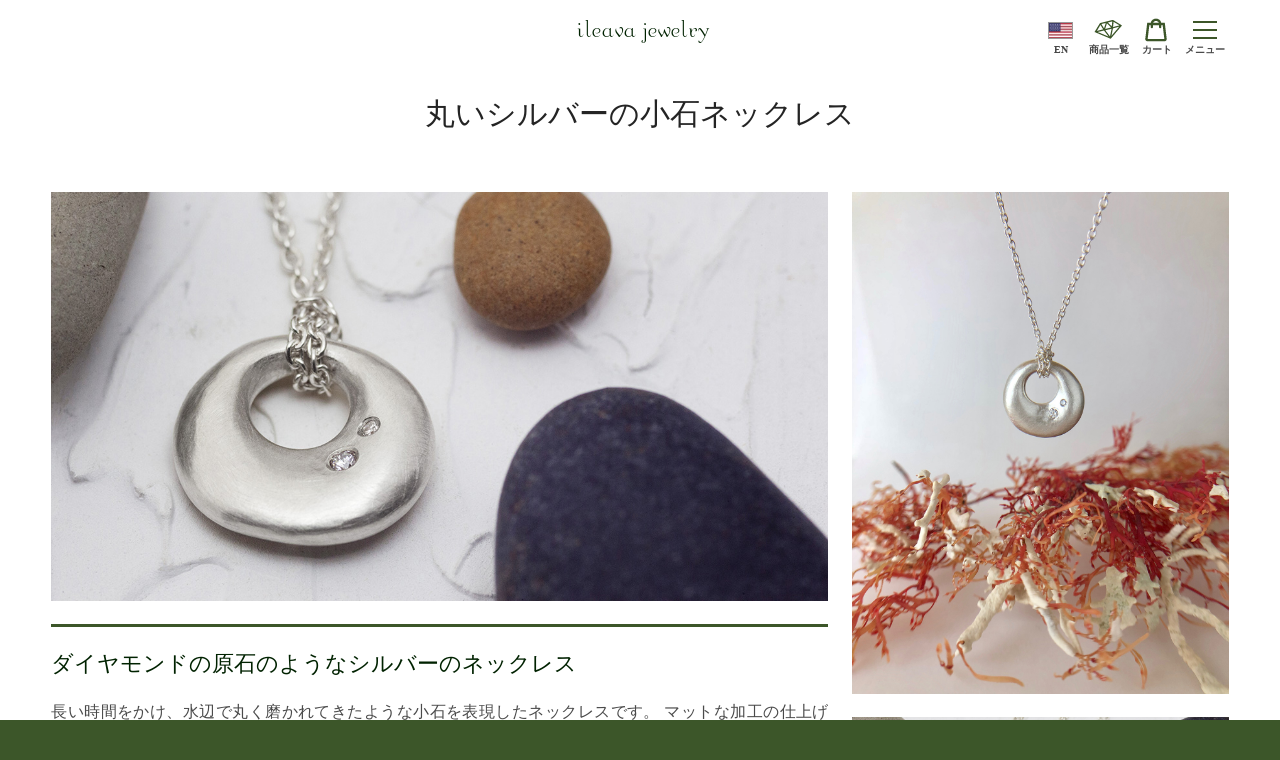

--- FILE ---
content_type: text/html; charset=utf-8
request_url: https://ileava.jewelry/products/ile-pbnc1076d?variant=29462373072979
body_size: 32994
content:


<!doctype html>
<html class="supports-no-js " lang="ja">
<head>
  <meta charset="utf-8">

  <meta http-equiv="X-UA-Compatible" content="IE=edge,chrome=1">

  <meta name="viewport" content="width=device-width, initial-scale=1, viewport-fit=cover">
  <meta name="format-detection" content="telephone=no" />
  <meta name="theme-color" content="#3c5629">
  <link rel="canonical" href="https://ileava.jewelry/products/ile-pbnc1076d">

  
    <link rel="shortcut icon" href="//ileava.jewelry/cdn/shop/files/icon_256x256_6a0930bc-3851-42e8-965c-4ca43608cb0d_32x32.png?v=1627268592" type="image/png">
  

  <title>
    丸いシルバーの小石ネックレス &ndash; ileava jewelry
  </title>

  
    <meta name="description" content="ダイヤモンドの原石のようなシルバーのネックレス 長い時間をかけ、水辺で丸く磨かれてきたような小石を表現したネックレスです。 マットな加工の仕上げは、使っていくうちに出てくる艶や小さなキズによって風合いがオリジナルに変化していくところが魅力です。 ダイヤモンドは贅沢に２粒。少し大きさが違うだけでも、だいぶ印象は変わります。 チェーンを取り外して他のコードをつけたり、裏返してシンプルなサークルを見せたり、アレンジも楽しそう。シリーズでお揃いにできるので、プレゼントにもおすすめです。男性にも。 【ダイヤモンド】0.01ct【トップ】直径約1.8cm【チェーン長さ】45cm(5cmのアジャスターを含む) 写真(左) 大きなディスクのネックレ">
  

  <!-- /snippets/social-meta-tags.liquid -->




<meta name="thumbnail" content="https://ileava.jewelry/cdn/shop/products/IMG_2718_1200x1200.JPG?v=1566210861" />




<meta property="og:site_name" content="ileava jewelry">
<meta property="og:url" content="https://ileava.jewelry/products/ile-pbnc1076d">
<meta property="og:title" content="丸いシルバーの小石ネックレス">
<meta property="og:type" content="product">
<meta property="og:description" content="ダイヤモンドの原石のようなシルバーのネックレス 長い時間をかけ、水辺で丸く磨かれてきたような小石を表現したネックレスです。 マットな加工の仕上げは、使っていくうちに出てくる艶や小さなキズによって風合いがオリジナルに変化していくところが魅力です。 ダイヤモンドは贅沢に２粒。少し大きさが違うだけでも、だいぶ印象は変わります。 チェーンを取り外して他のコードをつけたり、裏返してシンプルなサークルを見せたり、アレンジも楽しそう。シリーズでお揃いにできるので、プレゼントにもおすすめです。男性にも。 【ダイヤモンド】0.01ct【トップ】直径約1.8cm【チェーン長さ】45cm(5cmのアジャスターを含む) 写真(左) 大きなディスクのネックレ">

  <meta property="og:price:amount" content="60,500">
  <meta property="og:price:currency" content="JPY">

<meta property="og:image" content="http://ileava.jewelry/cdn/shop/products/IMG_2718_1200x1200.JPG?v=1566210861">
<meta property="og:image:secure_url" content="https://ileava.jewelry/cdn/shop/products/IMG_2718_1200x1200.JPG?v=1566210861">


  <meta name="twitter:site" content="@intent/follow?screen_name=ileava">

<meta name="twitter:card" content="summary_large_image">
<meta name="twitter:title" content="丸いシルバーの小石ネックレス">
<meta name="twitter:description" content="ダイヤモンドの原石のようなシルバーのネックレス 長い時間をかけ、水辺で丸く磨かれてきたような小石を表現したネックレスです。 マットな加工の仕上げは、使っていくうちに出てくる艶や小さなキズによって風合いがオリジナルに変化していくところが魅力です。 ダイヤモンドは贅沢に２粒。少し大きさが違うだけでも、だいぶ印象は変わります。 チェーンを取り外して他のコードをつけたり、裏返してシンプルなサークルを見せたり、アレンジも楽しそう。シリーズでお揃いにできるので、プレゼントにもおすすめです。男性にも。 【ダイヤモンド】0.01ct【トップ】直径約1.8cm【チェーン長さ】45cm(5cmのアジャスターを含む) 写真(左) 大きなディスクのネックレ">


  <script>window.performance && window.performance.mark && window.performance.mark('shopify.content_for_header.start');</script><meta name="google-site-verification" content="GdvpSGaYwEA8IuVxQIsQxn7CpKLfL2hLVaEKlA62ChE">
<meta id="shopify-digital-wallet" name="shopify-digital-wallet" content="/1326612563/digital_wallets/dialog">
<meta name="shopify-checkout-api-token" content="71425790d44251ba790b015e1c5ffbfd">
<meta id="in-context-paypal-metadata" data-shop-id="1326612563" data-venmo-supported="false" data-environment="production" data-locale="ja_JP" data-paypal-v4="true" data-currency="JPY">
<link rel="alternate" type="application/json+oembed" href="https://ileava.jewelry/products/ile-pbnc1076d.oembed">
<script async="async" src="/checkouts/internal/preloads.js?locale=ja-JP"></script>
<script id="shopify-features" type="application/json">{"accessToken":"71425790d44251ba790b015e1c5ffbfd","betas":["rich-media-storefront-analytics"],"domain":"ileava.jewelry","predictiveSearch":false,"shopId":1326612563,"locale":"ja"}</script>
<script>var Shopify = Shopify || {};
Shopify.shop = "ileava-jewelry.myshopify.com";
Shopify.locale = "ja";
Shopify.currency = {"active":"JPY","rate":"1.0"};
Shopify.country = "JP";
Shopify.theme = {"name":"Narrative - 2026","id":145843552418,"schema_name":"Narrative","schema_version":"10.3.0","theme_store_id":null,"role":"main"};
Shopify.theme.handle = "null";
Shopify.theme.style = {"id":null,"handle":null};
Shopify.cdnHost = "ileava.jewelry/cdn";
Shopify.routes = Shopify.routes || {};
Shopify.routes.root = "/";</script>
<script type="module">!function(o){(o.Shopify=o.Shopify||{}).modules=!0}(window);</script>
<script>!function(o){function n(){var o=[];function n(){o.push(Array.prototype.slice.apply(arguments))}return n.q=o,n}var t=o.Shopify=o.Shopify||{};t.loadFeatures=n(),t.autoloadFeatures=n()}(window);</script>
<script id="shop-js-analytics" type="application/json">{"pageType":"product"}</script>
<script defer="defer" async type="module" src="//ileava.jewelry/cdn/shopifycloud/shop-js/modules/v2/client.init-shop-cart-sync_CZKilf07.ja.esm.js"></script>
<script defer="defer" async type="module" src="//ileava.jewelry/cdn/shopifycloud/shop-js/modules/v2/chunk.common_rlhnONO2.esm.js"></script>
<script type="module">
  await import("//ileava.jewelry/cdn/shopifycloud/shop-js/modules/v2/client.init-shop-cart-sync_CZKilf07.ja.esm.js");
await import("//ileava.jewelry/cdn/shopifycloud/shop-js/modules/v2/chunk.common_rlhnONO2.esm.js");

  window.Shopify.SignInWithShop?.initShopCartSync?.({"fedCMEnabled":true,"windoidEnabled":true});

</script>
<script>(function() {
  var isLoaded = false;
  function asyncLoad() {
    if (isLoaded) return;
    isLoaded = true;
    var urls = ["https:\/\/storage.nfcube.com\/instafeed-d424d3f4968312ebf3aefe11f29c8006.js?shop=ileava-jewelry.myshopify.com"];
    for (var i = 0; i < urls.length; i++) {
      var s = document.createElement('script');
      s.type = 'text/javascript';
      s.async = true;
      s.src = urls[i];
      var x = document.getElementsByTagName('script')[0];
      x.parentNode.insertBefore(s, x);
    }
  };
  if(window.attachEvent) {
    window.attachEvent('onload', asyncLoad);
  } else {
    window.addEventListener('load', asyncLoad, false);
  }
})();</script>
<script id="__st">var __st={"a":1326612563,"offset":32400,"reqid":"378f31a4-2484-4674-8f14-73f426c161db-1768994536","pageurl":"ileava.jewelry\/products\/ile-pbnc1076d?variant=29462373072979","u":"bcf5b279bf32","p":"product","rtyp":"product","rid":3938958442579};</script>
<script>window.ShopifyPaypalV4VisibilityTracking = true;</script>
<script id="captcha-bootstrap">!function(){'use strict';const t='contact',e='account',n='new_comment',o=[[t,t],['blogs',n],['comments',n],[t,'customer']],c=[[e,'customer_login'],[e,'guest_login'],[e,'recover_customer_password'],[e,'create_customer']],r=t=>t.map((([t,e])=>`form[action*='/${t}']:not([data-nocaptcha='true']) input[name='form_type'][value='${e}']`)).join(','),a=t=>()=>t?[...document.querySelectorAll(t)].map((t=>t.form)):[];function s(){const t=[...o],e=r(t);return a(e)}const i='password',u='form_key',d=['recaptcha-v3-token','g-recaptcha-response','h-captcha-response',i],f=()=>{try{return window.sessionStorage}catch{return}},m='__shopify_v',_=t=>t.elements[u];function p(t,e,n=!1){try{const o=window.sessionStorage,c=JSON.parse(o.getItem(e)),{data:r}=function(t){const{data:e,action:n}=t;return t[m]||n?{data:e,action:n}:{data:t,action:n}}(c);for(const[e,n]of Object.entries(r))t.elements[e]&&(t.elements[e].value=n);n&&o.removeItem(e)}catch(o){console.error('form repopulation failed',{error:o})}}const l='form_type',E='cptcha';function T(t){t.dataset[E]=!0}const w=window,h=w.document,L='Shopify',v='ce_forms',y='captcha';let A=!1;((t,e)=>{const n=(g='f06e6c50-85a8-45c8-87d0-21a2b65856fe',I='https://cdn.shopify.com/shopifycloud/storefront-forms-hcaptcha/ce_storefront_forms_captcha_hcaptcha.v1.5.2.iife.js',D={infoText:'hCaptchaによる保護',privacyText:'プライバシー',termsText:'利用規約'},(t,e,n)=>{const o=w[L][v],c=o.bindForm;if(c)return c(t,g,e,D).then(n);var r;o.q.push([[t,g,e,D],n]),r=I,A||(h.body.append(Object.assign(h.createElement('script'),{id:'captcha-provider',async:!0,src:r})),A=!0)});var g,I,D;w[L]=w[L]||{},w[L][v]=w[L][v]||{},w[L][v].q=[],w[L][y]=w[L][y]||{},w[L][y].protect=function(t,e){n(t,void 0,e),T(t)},Object.freeze(w[L][y]),function(t,e,n,w,h,L){const[v,y,A,g]=function(t,e,n){const i=e?o:[],u=t?c:[],d=[...i,...u],f=r(d),m=r(i),_=r(d.filter((([t,e])=>n.includes(e))));return[a(f),a(m),a(_),s()]}(w,h,L),I=t=>{const e=t.target;return e instanceof HTMLFormElement?e:e&&e.form},D=t=>v().includes(t);t.addEventListener('submit',(t=>{const e=I(t);if(!e)return;const n=D(e)&&!e.dataset.hcaptchaBound&&!e.dataset.recaptchaBound,o=_(e),c=g().includes(e)&&(!o||!o.value);(n||c)&&t.preventDefault(),c&&!n&&(function(t){try{if(!f())return;!function(t){const e=f();if(!e)return;const n=_(t);if(!n)return;const o=n.value;o&&e.removeItem(o)}(t);const e=Array.from(Array(32),(()=>Math.random().toString(36)[2])).join('');!function(t,e){_(t)||t.append(Object.assign(document.createElement('input'),{type:'hidden',name:u})),t.elements[u].value=e}(t,e),function(t,e){const n=f();if(!n)return;const o=[...t.querySelectorAll(`input[type='${i}']`)].map((({name:t})=>t)),c=[...d,...o],r={};for(const[a,s]of new FormData(t).entries())c.includes(a)||(r[a]=s);n.setItem(e,JSON.stringify({[m]:1,action:t.action,data:r}))}(t,e)}catch(e){console.error('failed to persist form',e)}}(e),e.submit())}));const S=(t,e)=>{t&&!t.dataset[E]&&(n(t,e.some((e=>e===t))),T(t))};for(const o of['focusin','change'])t.addEventListener(o,(t=>{const e=I(t);D(e)&&S(e,y())}));const B=e.get('form_key'),M=e.get(l),P=B&&M;t.addEventListener('DOMContentLoaded',(()=>{const t=y();if(P)for(const e of t)e.elements[l].value===M&&p(e,B);[...new Set([...A(),...v().filter((t=>'true'===t.dataset.shopifyCaptcha))])].forEach((e=>S(e,t)))}))}(h,new URLSearchParams(w.location.search),n,t,e,['guest_login'])})(!0,!0)}();</script>
<script integrity="sha256-4kQ18oKyAcykRKYeNunJcIwy7WH5gtpwJnB7kiuLZ1E=" data-source-attribution="shopify.loadfeatures" defer="defer" src="//ileava.jewelry/cdn/shopifycloud/storefront/assets/storefront/load_feature-a0a9edcb.js" crossorigin="anonymous"></script>
<script data-source-attribution="shopify.dynamic_checkout.dynamic.init">var Shopify=Shopify||{};Shopify.PaymentButton=Shopify.PaymentButton||{isStorefrontPortableWallets:!0,init:function(){window.Shopify.PaymentButton.init=function(){};var t=document.createElement("script");t.src="https://ileava.jewelry/cdn/shopifycloud/portable-wallets/latest/portable-wallets.ja.js",t.type="module",document.head.appendChild(t)}};
</script>
<script data-source-attribution="shopify.dynamic_checkout.buyer_consent">
  function portableWalletsHideBuyerConsent(e){var t=document.getElementById("shopify-buyer-consent"),n=document.getElementById("shopify-subscription-policy-button");t&&n&&(t.classList.add("hidden"),t.setAttribute("aria-hidden","true"),n.removeEventListener("click",e))}function portableWalletsShowBuyerConsent(e){var t=document.getElementById("shopify-buyer-consent"),n=document.getElementById("shopify-subscription-policy-button");t&&n&&(t.classList.remove("hidden"),t.removeAttribute("aria-hidden"),n.addEventListener("click",e))}window.Shopify?.PaymentButton&&(window.Shopify.PaymentButton.hideBuyerConsent=portableWalletsHideBuyerConsent,window.Shopify.PaymentButton.showBuyerConsent=portableWalletsShowBuyerConsent);
</script>
<script>
  function portableWalletsCleanup(e){e&&e.src&&console.error("Failed to load portable wallets script "+e.src);var t=document.querySelectorAll("shopify-accelerated-checkout .shopify-payment-button__skeleton, shopify-accelerated-checkout-cart .wallet-cart-button__skeleton"),e=document.getElementById("shopify-buyer-consent");for(let e=0;e<t.length;e++)t[e].remove();e&&e.remove()}function portableWalletsNotLoadedAsModule(e){e instanceof ErrorEvent&&"string"==typeof e.message&&e.message.includes("import.meta")&&"string"==typeof e.filename&&e.filename.includes("portable-wallets")&&(window.removeEventListener("error",portableWalletsNotLoadedAsModule),window.Shopify.PaymentButton.failedToLoad=e,"loading"===document.readyState?document.addEventListener("DOMContentLoaded",window.Shopify.PaymentButton.init):window.Shopify.PaymentButton.init())}window.addEventListener("error",portableWalletsNotLoadedAsModule);
</script>

<script type="module" src="https://ileava.jewelry/cdn/shopifycloud/portable-wallets/latest/portable-wallets.ja.js" onError="portableWalletsCleanup(this)" crossorigin="anonymous"></script>
<script nomodule>
  document.addEventListener("DOMContentLoaded", portableWalletsCleanup);
</script>

<link id="shopify-accelerated-checkout-styles" rel="stylesheet" media="screen" href="https://ileava.jewelry/cdn/shopifycloud/portable-wallets/latest/accelerated-checkout-backwards-compat.css" crossorigin="anonymous">
<style id="shopify-accelerated-checkout-cart">
        #shopify-buyer-consent {
  margin-top: 1em;
  display: inline-block;
  width: 100%;
}

#shopify-buyer-consent.hidden {
  display: none;
}

#shopify-subscription-policy-button {
  background: none;
  border: none;
  padding: 0;
  text-decoration: underline;
  font-size: inherit;
  cursor: pointer;
}

#shopify-subscription-policy-button::before {
  box-shadow: none;
}

      </style>

<script>window.performance && window.performance.mark && window.performance.mark('shopify.content_for_header.end');</script>

  



<style>
  @font-face {
  font-family: "Quattrocento Sans";
  font-weight: 400;
  font-style: normal;
  src: url("//ileava.jewelry/cdn/fonts/quattrocento_sans/quattrocentosans_n4.ce5e9bf514e68f53bdd875976847cf755c702eaa.woff2") format("woff2"),
       url("//ileava.jewelry/cdn/fonts/quattrocento_sans/quattrocentosans_n4.44bbfb57d228eb8bb083d1f98e7d96e16137abce.woff") format("woff");
}

/* ------------------------ Critical Helper Classes ------------------------- */
.critical-hide {
  display: none;
}

.critical-clear {
  opacity: 0;
  visibility: hidden;
}

.drawer-cover {
  opacity: 0;
}

.main-content .shopify-section {
  display: none;
}

.main-content .shopify-section:first-child {
  display: inherit;
}

body:not(.template-index) .main-content {
  opacity: 0;
}


/* ----------------------------- Global Styles ------------------------------ */
*, *::before, *::after {
  box-sizing: border-box;
}

html {
  font-size: 62.5%;
  background-color: #ffffff;
}

body {
  margin: 0;
  font-size: 1.6rem;
  font-family: "Quattrocento Sans", sans-serif;
  font-style: normal;
  font-weight: 400;
  color: #4a4a4a;
  line-height: 1.625;
}

.page-width {
  max-width: 1390px;
  padding: 0 20px;
  margin: 0 auto;
}

/* ---------------------------- Helper Classes ------------------------------ */
.visually-hidden,
.icon__fallback-text {
  position: absolute !important;
  overflow: hidden;
  clip: rect(0 0 0 0);
  height: 1px;
  width: 1px;
  padding: 0;
  border: 0;
}

/* ----------------------------- Typography --------------------------------- */
body {
  -webkit-font-smoothing: antialiased;
  -webkit-text-size-adjust: 100%;
}

.h4 {
  letter-spacing: inherit;
  text-transform: inherit;
  font-family: "New York", Iowan Old Style, Apple Garamond, Baskerville, Times New Roman, Droid Serif, Times, Source Serif Pro, serif, Apple Color Emoji, Segoe UI Emoji, Segoe UI Symbol;
  font-style: normal;
  font-weight: 400;
}


.h4 a {
  color: inherit;
  text-decoration: none;
  font-weight: inherit;
}

.h4 {
  font-size: 2.2rem;
}

@media only screen and (min-width: 750px) {
  .h4 {
    font-size: 2.4rem;
    line-height: 1.5;
  }
}

/* ------------------------------ Buttons ----------------------------------- */
.btn,
.btn--secondary {
  -moz-user-select: "none";
  -ms-user-select: "none";
  -webkit-user-select: "none";
  user-select: "none";
  -webkit-appearance: none;
  -moz-appearance: none;
  appearance: none;
  display: inline-block;
  position: relative;
  width: auto;
  background-color: #3c5629;
  border-radius: 0;
  color: #ffffff;
  border: 2px solid #3c5629;
  font-size: 1.4rem;
  font-weight: 700;
  letter-spacing: 1.5px;
  text-decoration: none;
  text-align: center;
  text-transform: uppercase;
  padding: 10px 30px;
  line-height: 2.2;
  vertical-align: middle;
  cursor: pointer;
  transition: outline 0.1s linear;
  box-sizing: border-box;
}

.btn--square {
  width: 50px;
  height: 50px;
  padding: 0;
  text-align: center;
  line-height: 50px;
}

.btn--clear {
  position: relative;
  background-color: transparent;
  border: 0;
  color: #4a4a4a;
  transition: 0.15s opacity ease-out;
}

.btn--clear:hover::after,
.btn--clear::after {
  outline: 0 !important;
}

.btn::after,
.btn--secondary::after {
  content: '';
  display: block;
  position: absolute;
  top: 0;
  left: 0;
  width: 100%;
  height: 100%;
  outline: 2px solid #3c5629;
  transition: outline 0.1s linear;
}

/* -------------------------------- Icons ----------------------------------- */
.icon {
  display: inline-block;
  width: 20px;
  height: 20px;
  vertical-align: middle;
}

/* ----------------------------- Site Header -------------------------------- */
.site-header {
  position: relative;
  transition: transform 0.25s ease-out;
  z-index: 10;
}

.site-header--transparent {
  position: absolute;
  top: 0;
  left: 0;
  right: 0;
  z-index: 10;
}

.site-header__wrapper {
  position: relative;
  min-height: 60px;
  width: 100%;
  background-color: #fff;
  z-index: 10;
}

.site-header--transparent .site-header__wrapper {
  background-color: transparent;
}

.site-header__wrapper svg {
  fill: #758560;
}

.site-header__wrapper--transitioning {
  transition: background-color 0.25s ease-out, margin-top 0.25s ease-out;
}

.announcement-bar {
  display: none;
  text-align: center;
  position: relative;
  text-decoration: none;
  z-index: 10;
}

.announcement-bar--visible {
  display: block;
}

.announcement-bar__message {
  font-size: 16px;
  font-weight: 400;
  padding: 10px 20px;
  margin-bottom: 0;
}

.announcement-bar__message .icon {
  fill: currentColor;
}

.announcement-bar__close {
  position: absolute;
  right: 20px;
  padding: 0;
  width: 30px;
  height: 30px;
  line-height: 100%;
  top: 50%;
  -ms-transform: translateY(-50%);
  -webkit-transform: translateY(-50%);
  transform: translateY(-50%);
}

.announcement-bar__close .icon {
  width: 12px;
  height: 12px;
  fill: currentColor;
}

.site-header-sections {
  display: -webkit-flex;
  display: -ms-flexbox;
  display: flex;
  width: 100%;
  -ms-flex-align: center;
  -webkit-align-items: center;
  -moz-align-items: center;
  -ms-align-items: center;
  -o-align-items: center;
  align-items: center;
  min-height: 60px;
}

.site-header__section--title {
  display: -webkit-flex;
  display: -ms-flexbox;
  display: flex;
  width: 100%;
  -webkit-justify-content: center;
  -ms-justify-content: center;
  justify-content: center;
}

.site-header__logo-wrapper {
  display: inline-block;
  margin: 0;
  padding: 10px 0;
  text-align: center;
  line-height: 1.2;
}

.site-header__logo {
  display: block;
}

.site-header__logo-image {
  display: block;
  margin: 0 auto;
}

.site-header--transparent .site-header__logo-image {
  display: none;
}

@media only screen and (max-width: 749px) {
  .site-header__logo-image {
    max-height: 30px;
  }
}

.site-header__logo-image--transparent {
  display: none;
}

.site-header--transparent .site-header__logo-image--transparent {
  display: block;
}

.navigation-open .site-header__logo-image--transparent,
html.supports-no-js .site-header__logo-image--transparent {
  display: none;
}

.site-header__cart svg {
  width: 22px;
  height: 30px;
  margin: -2px 0 0 -2px;
}

@media only screen and (min-width: 750px) {
  .site-header__cart svg {
    width: 26px;
  }
}

.site-header__cart::after {
  border-color: #4a4a4a;
}

.site-header__cart-bubble {
  position: absolute;
  top: 15px;
  right: 10px;
  width: 10px;
  height: 10px;
  background-color: #3c5629;
  border-radius: 50%;
  opacity: 0;
  transition: all 0.25s ease-out;
  -ms-transform: scale(0);
  -webkit-transform: scale(0);
  transform: scale(0);
}

@media only screen and (min-width: 750px) {
  .site-header__cart-bubble {
    top:15px;
    right: 9px;
  }
}

.site-header__cart .site-header__cart-bubble {
  top: 13px;
}

@media only screen and (min-width: 750px) {
  .site-header__cart .site-header__cart-bubble {
    top: 12px;
  }
}

.site-header__cart-bubble--visible {
  opacity: 1;
  -ms-transform: scale(1);
  -webkit-transform: scale(1);
  transform: scale(1);
}

.burger-icon {
  display: block;
  height: 2px;
  width: 16px;
  left: 50%;
  margin-left: -8px;
  background: #758560;
  position: absolute;
  transition: all 0.25s ease-out;
}

@media only screen and (min-width: 750px) {
  .burger-icon {
    height:2px;
    width: 24px;
    left: 50%;
    margin-left: -12px;
  }
}

.burger-icon--top {
  top: 18px;
}

@media only screen and (min-width: 750px) {
  .burger-icon--top {
    top: 16px;
  }
}

.site-header__navigation--active .burger-icon--top {
  top: 25px;
  transform: rotate(45deg);
}

.burger-icon--mid {
  top: 24px;
}

@media only screen and (min-width: 750px) {
  .burger-icon--mid {
    top: 24px;
  }
}

.site-header__navigation--active .burger-icon--mid {
  opacity: 0;
}

.burger-icon--bottom {
  top: 30px;
}

@media only screen and (min-width: 750px) {
  .burger-icon--bottom {
    top: 32px;
  }
}

.site-header__navigation--active .burger-icon--bottom {
  top: 25px;
  transform: rotate(-45deg);
}

.site-header__navigation {
  position: relative;
}

.site-header__navigation svg {
  width: 20px;
  height: 30px;
}

.site-header__navigation::after {
  border-color: #4a4a4a;
}

/* ----------------------------- Slideshow --------------------------------- */
.slideshow {
  display: -webkit-flex;
  display: -ms-flexbox;
  display: flex;
  width: 100%;
  position: relative;
  overflow: hidden;
  min-height: 300px;
  max-height: calc(100vh - 35px);
  background-color: #d9d9d9;
}

.slideshow--full .slideshow {
  height: calc(100vh - 35px);
}

@media only screen and (max-width: 749px) {
  .slideshow--adapt .slideshow {
    max-height: 125vw;
    min-height: 75vw;
  }
}

.slideshow__slides {
  margin: 0;
  padding: 0;
  list-style: none;
}

.slideshow__slide {
  position: absolute;
  height: 100%;
  width: 100%;
  opacity: 0;
  z-index: 0;
  transition: all 0.5s cubic-bezier(0, 0, 0, 1);
}

.slideshow__slide--active {
  transition: all 0.5s cubic-bezier(0, 0, 0, 1);
  opacity: 1;
  z-index: 2;
}

.slideshow__overlay::before {
  content: '';
  position: absolute;
  top: 0;
  right: 0;
  bottom: 0;
  left: 0;
  z-index: 3;
}

.slideshow__image {
  height: 100%;
  width: 100%;
  object-fit: cover;
  z-index: 1;
  transition: opacity 0.8s cubic-bezier(0.44, 0.13, 0.48, 0.87),filter 400ms,-webkit-filter 400ms;
  font-family: "object-fit: cover";
}

.slideshow__image .placeholder-svg {
  display: block;
  fill: rgba(74,74,74,0.35);
  background-color: #f1eee6;
  position: absolute;
  top: 50%;
  left: 50%;
  height: 100%;
  width: auto;
  max-height: none;
  max-width: none;
  -ms-transform: translate(-50%, -50%);
  -webkit-transform: translate(-50%, -50%);
  transform: translate(-50%, -50%);
}

.slideshow__image .placeholder-background {
  background-color: #faf9f6;
  position: absolute;
  top: 0;
  right: 0;
  bottom: 0;
  left: 0;
}

.slideshow__navigation {
  margin: 0;
  padding: 0;
  list-style: none;
}

.slideshow__text-content-mobile,
.slideshow__button-cta-single {
  display: none;
}

.slideshow__indicators {
  margin: 0;
  padding: 0;
  list-style: none;
}
</style>

  


<link title="theme" rel="preload" href="//ileava.jewelry/cdn/shop/t/45/assets/theme.css?v=28354582253103914721766717759" as="style">
<noscript><link rel="stylesheet" href="//ileava.jewelry/cdn/shop/t/45/assets/theme.css?v=28354582253103914721766717759"></noscript>

<script>
/*! loadCSS. [c]2017 Filament Group, Inc. MIT License */
!function(a){"use strict";var b=function(b,c,d){function e(a){return h.body?a():void setTimeout(function(){e(a)})}function f(){i.addEventListener&&i.removeEventListener("load",f);if(!Shopify.designMode)i.media=d||"all"}var g,h=a.document,i=h.createElement("link");if(c)g=c;else{var j=(h.body||h.getElementsByTagName("head")[0]).childNodes;g=j[j.length-1]}var k=h.styleSheets;i.rel="stylesheet",i.href=b,i.media=Shopify.designMode?d||"all":"only x",e(function(){g.parentNode.insertBefore(i,c?g:g.nextSibling)});var l=function(a){for(var b=i.href,c=k.length;c--;)if(k[c].href===b)return a();setTimeout(function(){l(a)})};return i.addEventListener&&i.addEventListener("load",f),i.onloadcssdefined=l,l(f),i};"undefined"!=typeof exports?exports.loadCSS=b:a.loadCSS=b}("undefined"!=typeof global?global:this);
/*! onloadCSS. (onload callback for loadCSS) [c]2017 Filament Group, Inc. MIT License */
function onloadCSS(a,b){function c(){!d&&b&&(d=!0,b.call(a))}var d;a.addEventListener&&a.addEventListener("load",c),a.attachEvent&&a.attachEvent("onload",c),"isApplicationInstalled"in navigator&&"onloadcssdefined"in a&&a.onloadcssdefined(c)}

// Insert our stylesheet before our preload <link> tag
var preload = document.querySelector('link[href="//ileava.jewelry/cdn/shop/t/45/assets/theme.css?v=28354582253103914721766717759"]');
var stylesheet = loadCSS('//ileava.jewelry/cdn/shop/t/45/assets/theme.css?v=28354582253103914721766717759', preload);
// Create a property to easily detect if the stylesheet is done loading
onloadCSS(stylesheet, function() { stylesheet.loaded = true; });
</script>

<link rel="preload" href="//ileava.jewelry/cdn/shop/t/45/assets/ileava.css?v=123480561814146806431766717759" as="style">
<link href="//ileava.jewelry/cdn/shop/t/45/assets/ileava.css?v=123480561814146806431766717759" rel="stylesheet" type="text/css" media="all" />

  <script>
    var theme = {
      stylesheet: "//ileava.jewelry/cdn/shop/t/45/assets/theme.css?v=28354582253103914721766717759",
      modelViewerUiSprite: "//ileava.jewelry/cdn/shop/t/45/assets/model-viewer-ui-sprite.svg?v=51012726060321609211766717759",
      plyrSprite: "//ileava.jewelry/cdn/shop/t/45/assets/plyr-sprite.svg?v=50389300931231853141766717759",
      strings: {
        addToCart: "カートに追加する",
        soldOut: "売り切れ",
        unavailable: "オプションを選択してください",
        addItemSuccess: "商品がカートに追加されました！",
        viewCart: "カートを見る",
        external: "外部のウェブサイトを開きます。",
        newWindow: "新しいウィンドウで開きます。",
        newWindowExternal: "外部のウェブサイトを新しいウィンドウで開きます。",
        cartError: "お客様のカートをアップデートするときにエラーが発生しました。再度お試しください。",
        cartQuantityError: "[title]は[quantity]個しかカートに追加することができません。",
        regularPrice: "通常価格",
        salePrice: "販売価格",
        unitPrice: "単価",
        unitPriceSeparator: "あたり",
        newsletter: {
          blankError: "Eメールは空欄にできません。",
          invalidError: "有効なEメールアドレスを入力して下さい。"
        },
        map: {
          zeroResults: "その住所は見つかりませんでした",
          overQueryLimit: "Google APIの使用量の制限を超えました。\u003ca href=\"https:\/\/developers.google.com\/maps\/premium\/usage-limits\"\u003eプレミアムプラン\u003c\/a\u003eへのアップグレードをご検討ください。",
          authError: "あなたのGoogle Mapsのアカウント認証で問題が発生しました。\u003ca href=\"https:\/\/developers.google.com\/maps\/documentation\/javascript\/get-api-key\"\u003eJavaScript API\u003c\/a\u003eと\u003ca href=\"https:\/\/developers.google.com\/maps\/documentation\/geocoding\/get-api-key\"\u003eジオコーディング API\u003c\/a\u003eを作成し、アプリの許可を有効にしてください。",
          addressError: "住所を調べる際にエラーが発生しました"
        },
        slideshow: {
          loadSlideA11yString: "スライド[slide_number]を読み込む",
          activeSlideA11yString: "スライド[slide_number]、現在"
        }
      },
      isOnline: true,
      moneyFormat: "¥{{amount_no_decimals}}",
      mediaQuerySmall: 750,
      mediaQueryMedium: 990
    };

    

    document.documentElement.className = document.documentElement.className.replace('supports-no-js', '');
  </script>

  <script src="//ileava.jewelry/cdn/shop/t/45/assets/lazysizes.min.js?v=41644173127543473891766717759" async="async"></script>
  <script src="//ileava.jewelry/cdn/shop/t/45/assets/vendor.min.js?v=85821191610609335681766717759" defer="defer"></script>
  <script src="//ileava.jewelry/cdn/shop/t/45/assets/theme.js?v=131887748574995818791766717759" defer="defer"></script>
  <!--<script src="//ileava.jewelry/cdn/shop/t/45/assets/custom.js?v=101612360477050417211766717759" defer="defer"></script>-->
  <script src="//ileava.jewelry/cdn/shop/t/45/assets/imgsContainer.js?v=5938895984107028731766717759" defer="defer"></script>
  <script src="//ileava.jewelry/cdn/shop/t/45/assets/blockArranger.js?v=106444032200596617101766717759" defer="defer"></script>
  <script src="//ileava.jewelry/cdn/shop/t/45/assets/ileava.js?v=64047638688229208801766717759" defer="defer"></script>

  <meta name="google-site-verification" content="GdvpSGaYwEA8IuVxQIsQxn7CpKLfL2hLVaEKlA62ChE" />
  <meta name="google-site-verification" content="P9I27ekwEVvALXRpQDZrS67C6D0YMMBWAFkpbX4t5NE" />
  <meta name="facebook-domain-verification" content="gc26qt69wzqinqqmbojkk4g0g1ynow" />

<link href="https://monorail-edge.shopifysvc.com" rel="dns-prefetch">
<script>(function(){if ("sendBeacon" in navigator && "performance" in window) {try {var session_token_from_headers = performance.getEntriesByType('navigation')[0].serverTiming.find(x => x.name == '_s').description;} catch {var session_token_from_headers = undefined;}var session_cookie_matches = document.cookie.match(/_shopify_s=([^;]*)/);var session_token_from_cookie = session_cookie_matches && session_cookie_matches.length === 2 ? session_cookie_matches[1] : "";var session_token = session_token_from_headers || session_token_from_cookie || "";function handle_abandonment_event(e) {var entries = performance.getEntries().filter(function(entry) {return /monorail-edge.shopifysvc.com/.test(entry.name);});if (!window.abandonment_tracked && entries.length === 0) {window.abandonment_tracked = true;var currentMs = Date.now();var navigation_start = performance.timing.navigationStart;var payload = {shop_id: 1326612563,url: window.location.href,navigation_start,duration: currentMs - navigation_start,session_token,page_type: "product"};window.navigator.sendBeacon("https://monorail-edge.shopifysvc.com/v1/produce", JSON.stringify({schema_id: "online_store_buyer_site_abandonment/1.1",payload: payload,metadata: {event_created_at_ms: currentMs,event_sent_at_ms: currentMs}}));}}window.addEventListener('pagehide', handle_abandonment_event);}}());</script>
<script id="web-pixels-manager-setup">(function e(e,d,r,n,o){if(void 0===o&&(o={}),!Boolean(null===(a=null===(i=window.Shopify)||void 0===i?void 0:i.analytics)||void 0===a?void 0:a.replayQueue)){var i,a;window.Shopify=window.Shopify||{};var t=window.Shopify;t.analytics=t.analytics||{};var s=t.analytics;s.replayQueue=[],s.publish=function(e,d,r){return s.replayQueue.push([e,d,r]),!0};try{self.performance.mark("wpm:start")}catch(e){}var l=function(){var e={modern:/Edge?\/(1{2}[4-9]|1[2-9]\d|[2-9]\d{2}|\d{4,})\.\d+(\.\d+|)|Firefox\/(1{2}[4-9]|1[2-9]\d|[2-9]\d{2}|\d{4,})\.\d+(\.\d+|)|Chrom(ium|e)\/(9{2}|\d{3,})\.\d+(\.\d+|)|(Maci|X1{2}).+ Version\/(15\.\d+|(1[6-9]|[2-9]\d|\d{3,})\.\d+)([,.]\d+|)( \(\w+\)|)( Mobile\/\w+|) Safari\/|Chrome.+OPR\/(9{2}|\d{3,})\.\d+\.\d+|(CPU[ +]OS|iPhone[ +]OS|CPU[ +]iPhone|CPU IPhone OS|CPU iPad OS)[ +]+(15[._]\d+|(1[6-9]|[2-9]\d|\d{3,})[._]\d+)([._]\d+|)|Android:?[ /-](13[3-9]|1[4-9]\d|[2-9]\d{2}|\d{4,})(\.\d+|)(\.\d+|)|Android.+Firefox\/(13[5-9]|1[4-9]\d|[2-9]\d{2}|\d{4,})\.\d+(\.\d+|)|Android.+Chrom(ium|e)\/(13[3-9]|1[4-9]\d|[2-9]\d{2}|\d{4,})\.\d+(\.\d+|)|SamsungBrowser\/([2-9]\d|\d{3,})\.\d+/,legacy:/Edge?\/(1[6-9]|[2-9]\d|\d{3,})\.\d+(\.\d+|)|Firefox\/(5[4-9]|[6-9]\d|\d{3,})\.\d+(\.\d+|)|Chrom(ium|e)\/(5[1-9]|[6-9]\d|\d{3,})\.\d+(\.\d+|)([\d.]+$|.*Safari\/(?![\d.]+ Edge\/[\d.]+$))|(Maci|X1{2}).+ Version\/(10\.\d+|(1[1-9]|[2-9]\d|\d{3,})\.\d+)([,.]\d+|)( \(\w+\)|)( Mobile\/\w+|) Safari\/|Chrome.+OPR\/(3[89]|[4-9]\d|\d{3,})\.\d+\.\d+|(CPU[ +]OS|iPhone[ +]OS|CPU[ +]iPhone|CPU IPhone OS|CPU iPad OS)[ +]+(10[._]\d+|(1[1-9]|[2-9]\d|\d{3,})[._]\d+)([._]\d+|)|Android:?[ /-](13[3-9]|1[4-9]\d|[2-9]\d{2}|\d{4,})(\.\d+|)(\.\d+|)|Mobile Safari.+OPR\/([89]\d|\d{3,})\.\d+\.\d+|Android.+Firefox\/(13[5-9]|1[4-9]\d|[2-9]\d{2}|\d{4,})\.\d+(\.\d+|)|Android.+Chrom(ium|e)\/(13[3-9]|1[4-9]\d|[2-9]\d{2}|\d{4,})\.\d+(\.\d+|)|Android.+(UC? ?Browser|UCWEB|U3)[ /]?(15\.([5-9]|\d{2,})|(1[6-9]|[2-9]\d|\d{3,})\.\d+)\.\d+|SamsungBrowser\/(5\.\d+|([6-9]|\d{2,})\.\d+)|Android.+MQ{2}Browser\/(14(\.(9|\d{2,})|)|(1[5-9]|[2-9]\d|\d{3,})(\.\d+|))(\.\d+|)|K[Aa][Ii]OS\/(3\.\d+|([4-9]|\d{2,})\.\d+)(\.\d+|)/},d=e.modern,r=e.legacy,n=navigator.userAgent;return n.match(d)?"modern":n.match(r)?"legacy":"unknown"}(),u="modern"===l?"modern":"legacy",c=(null!=n?n:{modern:"",legacy:""})[u],f=function(e){return[e.baseUrl,"/wpm","/b",e.hashVersion,"modern"===e.buildTarget?"m":"l",".js"].join("")}({baseUrl:d,hashVersion:r,buildTarget:u}),m=function(e){var d=e.version,r=e.bundleTarget,n=e.surface,o=e.pageUrl,i=e.monorailEndpoint;return{emit:function(e){var a=e.status,t=e.errorMsg,s=(new Date).getTime(),l=JSON.stringify({metadata:{event_sent_at_ms:s},events:[{schema_id:"web_pixels_manager_load/3.1",payload:{version:d,bundle_target:r,page_url:o,status:a,surface:n,error_msg:t},metadata:{event_created_at_ms:s}}]});if(!i)return console&&console.warn&&console.warn("[Web Pixels Manager] No Monorail endpoint provided, skipping logging."),!1;try{return self.navigator.sendBeacon.bind(self.navigator)(i,l)}catch(e){}var u=new XMLHttpRequest;try{return u.open("POST",i,!0),u.setRequestHeader("Content-Type","text/plain"),u.send(l),!0}catch(e){return console&&console.warn&&console.warn("[Web Pixels Manager] Got an unhandled error while logging to Monorail."),!1}}}}({version:r,bundleTarget:l,surface:e.surface,pageUrl:self.location.href,monorailEndpoint:e.monorailEndpoint});try{o.browserTarget=l,function(e){var d=e.src,r=e.async,n=void 0===r||r,o=e.onload,i=e.onerror,a=e.sri,t=e.scriptDataAttributes,s=void 0===t?{}:t,l=document.createElement("script"),u=document.querySelector("head"),c=document.querySelector("body");if(l.async=n,l.src=d,a&&(l.integrity=a,l.crossOrigin="anonymous"),s)for(var f in s)if(Object.prototype.hasOwnProperty.call(s,f))try{l.dataset[f]=s[f]}catch(e){}if(o&&l.addEventListener("load",o),i&&l.addEventListener("error",i),u)u.appendChild(l);else{if(!c)throw new Error("Did not find a head or body element to append the script");c.appendChild(l)}}({src:f,async:!0,onload:function(){if(!function(){var e,d;return Boolean(null===(d=null===(e=window.Shopify)||void 0===e?void 0:e.analytics)||void 0===d?void 0:d.initialized)}()){var d=window.webPixelsManager.init(e)||void 0;if(d){var r=window.Shopify.analytics;r.replayQueue.forEach((function(e){var r=e[0],n=e[1],o=e[2];d.publishCustomEvent(r,n,o)})),r.replayQueue=[],r.publish=d.publishCustomEvent,r.visitor=d.visitor,r.initialized=!0}}},onerror:function(){return m.emit({status:"failed",errorMsg:"".concat(f," has failed to load")})},sri:function(e){var d=/^sha384-[A-Za-z0-9+/=]+$/;return"string"==typeof e&&d.test(e)}(c)?c:"",scriptDataAttributes:o}),m.emit({status:"loading"})}catch(e){m.emit({status:"failed",errorMsg:(null==e?void 0:e.message)||"Unknown error"})}}})({shopId: 1326612563,storefrontBaseUrl: "https://ileava.jewelry",extensionsBaseUrl: "https://extensions.shopifycdn.com/cdn/shopifycloud/web-pixels-manager",monorailEndpoint: "https://monorail-edge.shopifysvc.com/unstable/produce_batch",surface: "storefront-renderer",enabledBetaFlags: ["2dca8a86"],webPixelsConfigList: [{"id":"581697698","configuration":"{\"config\":\"{\\\"pixel_id\\\":\\\"G-BW465XF9JJ\\\",\\\"target_country\\\":\\\"JP\\\",\\\"gtag_events\\\":[{\\\"type\\\":\\\"search\\\",\\\"action_label\\\":[\\\"G-BW465XF9JJ\\\",\\\"AW-941729733\\\/oGpiCO6t1poBEMXPhsED\\\"]},{\\\"type\\\":\\\"begin_checkout\\\",\\\"action_label\\\":[\\\"G-BW465XF9JJ\\\",\\\"AW-941729733\\\/I3OXCOut1poBEMXPhsED\\\"]},{\\\"type\\\":\\\"view_item\\\",\\\"action_label\\\":[\\\"G-BW465XF9JJ\\\",\\\"AW-941729733\\\/zTGfCOWt1poBEMXPhsED\\\",\\\"MC-L86JN3RQSG\\\"]},{\\\"type\\\":\\\"purchase\\\",\\\"action_label\\\":[\\\"G-BW465XF9JJ\\\",\\\"AW-941729733\\\/RPxqCOKt1poBEMXPhsED\\\",\\\"MC-L86JN3RQSG\\\"]},{\\\"type\\\":\\\"page_view\\\",\\\"action_label\\\":[\\\"G-BW465XF9JJ\\\",\\\"AW-941729733\\\/TJbsCN-t1poBEMXPhsED\\\",\\\"MC-L86JN3RQSG\\\"]},{\\\"type\\\":\\\"add_payment_info\\\",\\\"action_label\\\":[\\\"G-BW465XF9JJ\\\",\\\"AW-941729733\\\/n2F6CPGt1poBEMXPhsED\\\"]},{\\\"type\\\":\\\"add_to_cart\\\",\\\"action_label\\\":[\\\"G-BW465XF9JJ\\\",\\\"AW-941729733\\\/W_3CCOit1poBEMXPhsED\\\"]}],\\\"enable_monitoring_mode\\\":false}\"}","eventPayloadVersion":"v1","runtimeContext":"OPEN","scriptVersion":"b2a88bafab3e21179ed38636efcd8a93","type":"APP","apiClientId":1780363,"privacyPurposes":[],"dataSharingAdjustments":{"protectedCustomerApprovalScopes":["read_customer_address","read_customer_email","read_customer_name","read_customer_personal_data","read_customer_phone"]}},{"id":"275808418","configuration":"{\"pixel_id\":\"367004337262143\",\"pixel_type\":\"facebook_pixel\",\"metaapp_system_user_token\":\"-\"}","eventPayloadVersion":"v1","runtimeContext":"OPEN","scriptVersion":"ca16bc87fe92b6042fbaa3acc2fbdaa6","type":"APP","apiClientId":2329312,"privacyPurposes":["ANALYTICS","MARKETING","SALE_OF_DATA"],"dataSharingAdjustments":{"protectedCustomerApprovalScopes":["read_customer_address","read_customer_email","read_customer_name","read_customer_personal_data","read_customer_phone"]}},{"id":"76710050","configuration":"{\"tagID\":\"2613966376372\"}","eventPayloadVersion":"v1","runtimeContext":"STRICT","scriptVersion":"18031546ee651571ed29edbe71a3550b","type":"APP","apiClientId":3009811,"privacyPurposes":["ANALYTICS","MARKETING","SALE_OF_DATA"],"dataSharingAdjustments":{"protectedCustomerApprovalScopes":["read_customer_address","read_customer_email","read_customer_name","read_customer_personal_data","read_customer_phone"]}},{"id":"shopify-app-pixel","configuration":"{}","eventPayloadVersion":"v1","runtimeContext":"STRICT","scriptVersion":"0450","apiClientId":"shopify-pixel","type":"APP","privacyPurposes":["ANALYTICS","MARKETING"]},{"id":"shopify-custom-pixel","eventPayloadVersion":"v1","runtimeContext":"LAX","scriptVersion":"0450","apiClientId":"shopify-pixel","type":"CUSTOM","privacyPurposes":["ANALYTICS","MARKETING"]}],isMerchantRequest: false,initData: {"shop":{"name":"ileava jewelry","paymentSettings":{"currencyCode":"JPY"},"myshopifyDomain":"ileava-jewelry.myshopify.com","countryCode":"JP","storefrontUrl":"https:\/\/ileava.jewelry"},"customer":null,"cart":null,"checkout":null,"productVariants":[{"price":{"amount":60500.0,"currencyCode":"JPY"},"product":{"title":"丸いシルバーの小石ネックレス","vendor":"ileava jewelry","id":"3938958442579","untranslatedTitle":"丸いシルバーの小石ネックレス","url":"\/products\/ile-pbnc1076d","type":"ネックレス"},"id":"29462373072979","image":{"src":"\/\/ileava.jewelry\/cdn\/shop\/products\/IMG_2718.JPG?v=1566210861"},"sku":"ile-pbNC1076d","title":"Default Title","untranslatedTitle":"Default Title"}],"purchasingCompany":null},},"https://ileava.jewelry/cdn","fcfee988w5aeb613cpc8e4bc33m6693e112",{"modern":"","legacy":""},{"shopId":"1326612563","storefrontBaseUrl":"https:\/\/ileava.jewelry","extensionBaseUrl":"https:\/\/extensions.shopifycdn.com\/cdn\/shopifycloud\/web-pixels-manager","surface":"storefront-renderer","enabledBetaFlags":"[\"2dca8a86\"]","isMerchantRequest":"false","hashVersion":"fcfee988w5aeb613cpc8e4bc33m6693e112","publish":"custom","events":"[[\"page_viewed\",{}],[\"product_viewed\",{\"productVariant\":{\"price\":{\"amount\":60500.0,\"currencyCode\":\"JPY\"},\"product\":{\"title\":\"丸いシルバーの小石ネックレス\",\"vendor\":\"ileava jewelry\",\"id\":\"3938958442579\",\"untranslatedTitle\":\"丸いシルバーの小石ネックレス\",\"url\":\"\/products\/ile-pbnc1076d\",\"type\":\"ネックレス\"},\"id\":\"29462373072979\",\"image\":{\"src\":\"\/\/ileava.jewelry\/cdn\/shop\/products\/IMG_2718.JPG?v=1566210861\"},\"sku\":\"ile-pbNC1076d\",\"title\":\"Default Title\",\"untranslatedTitle\":\"Default Title\"}}]]"});</script><script>
  window.ShopifyAnalytics = window.ShopifyAnalytics || {};
  window.ShopifyAnalytics.meta = window.ShopifyAnalytics.meta || {};
  window.ShopifyAnalytics.meta.currency = 'JPY';
  var meta = {"product":{"id":3938958442579,"gid":"gid:\/\/shopify\/Product\/3938958442579","vendor":"ileava jewelry","type":"ネックレス","handle":"ile-pbnc1076d","variants":[{"id":29462373072979,"price":6050000,"name":"丸いシルバーの小石ネックレス","public_title":null,"sku":"ile-pbNC1076d"}],"remote":false},"page":{"pageType":"product","resourceType":"product","resourceId":3938958442579,"requestId":"378f31a4-2484-4674-8f14-73f426c161db-1768994536"}};
  for (var attr in meta) {
    window.ShopifyAnalytics.meta[attr] = meta[attr];
  }
</script>
<script class="analytics">
  (function () {
    var customDocumentWrite = function(content) {
      var jquery = null;

      if (window.jQuery) {
        jquery = window.jQuery;
      } else if (window.Checkout && window.Checkout.$) {
        jquery = window.Checkout.$;
      }

      if (jquery) {
        jquery('body').append(content);
      }
    };

    var hasLoggedConversion = function(token) {
      if (token) {
        return document.cookie.indexOf('loggedConversion=' + token) !== -1;
      }
      return false;
    }

    var setCookieIfConversion = function(token) {
      if (token) {
        var twoMonthsFromNow = new Date(Date.now());
        twoMonthsFromNow.setMonth(twoMonthsFromNow.getMonth() + 2);

        document.cookie = 'loggedConversion=' + token + '; expires=' + twoMonthsFromNow;
      }
    }

    var trekkie = window.ShopifyAnalytics.lib = window.trekkie = window.trekkie || [];
    if (trekkie.integrations) {
      return;
    }
    trekkie.methods = [
      'identify',
      'page',
      'ready',
      'track',
      'trackForm',
      'trackLink'
    ];
    trekkie.factory = function(method) {
      return function() {
        var args = Array.prototype.slice.call(arguments);
        args.unshift(method);
        trekkie.push(args);
        return trekkie;
      };
    };
    for (var i = 0; i < trekkie.methods.length; i++) {
      var key = trekkie.methods[i];
      trekkie[key] = trekkie.factory(key);
    }
    trekkie.load = function(config) {
      trekkie.config = config || {};
      trekkie.config.initialDocumentCookie = document.cookie;
      var first = document.getElementsByTagName('script')[0];
      var script = document.createElement('script');
      script.type = 'text/javascript';
      script.onerror = function(e) {
        var scriptFallback = document.createElement('script');
        scriptFallback.type = 'text/javascript';
        scriptFallback.onerror = function(error) {
                var Monorail = {
      produce: function produce(monorailDomain, schemaId, payload) {
        var currentMs = new Date().getTime();
        var event = {
          schema_id: schemaId,
          payload: payload,
          metadata: {
            event_created_at_ms: currentMs,
            event_sent_at_ms: currentMs
          }
        };
        return Monorail.sendRequest("https://" + monorailDomain + "/v1/produce", JSON.stringify(event));
      },
      sendRequest: function sendRequest(endpointUrl, payload) {
        // Try the sendBeacon API
        if (window && window.navigator && typeof window.navigator.sendBeacon === 'function' && typeof window.Blob === 'function' && !Monorail.isIos12()) {
          var blobData = new window.Blob([payload], {
            type: 'text/plain'
          });

          if (window.navigator.sendBeacon(endpointUrl, blobData)) {
            return true;
          } // sendBeacon was not successful

        } // XHR beacon

        var xhr = new XMLHttpRequest();

        try {
          xhr.open('POST', endpointUrl);
          xhr.setRequestHeader('Content-Type', 'text/plain');
          xhr.send(payload);
        } catch (e) {
          console.log(e);
        }

        return false;
      },
      isIos12: function isIos12() {
        return window.navigator.userAgent.lastIndexOf('iPhone; CPU iPhone OS 12_') !== -1 || window.navigator.userAgent.lastIndexOf('iPad; CPU OS 12_') !== -1;
      }
    };
    Monorail.produce('monorail-edge.shopifysvc.com',
      'trekkie_storefront_load_errors/1.1',
      {shop_id: 1326612563,
      theme_id: 145843552418,
      app_name: "storefront",
      context_url: window.location.href,
      source_url: "//ileava.jewelry/cdn/s/trekkie.storefront.cd680fe47e6c39ca5d5df5f0a32d569bc48c0f27.min.js"});

        };
        scriptFallback.async = true;
        scriptFallback.src = '//ileava.jewelry/cdn/s/trekkie.storefront.cd680fe47e6c39ca5d5df5f0a32d569bc48c0f27.min.js';
        first.parentNode.insertBefore(scriptFallback, first);
      };
      script.async = true;
      script.src = '//ileava.jewelry/cdn/s/trekkie.storefront.cd680fe47e6c39ca5d5df5f0a32d569bc48c0f27.min.js';
      first.parentNode.insertBefore(script, first);
    };
    trekkie.load(
      {"Trekkie":{"appName":"storefront","development":false,"defaultAttributes":{"shopId":1326612563,"isMerchantRequest":null,"themeId":145843552418,"themeCityHash":"11335182075483142358","contentLanguage":"ja","currency":"JPY","eventMetadataId":"8319ec94-9eac-41c0-affe-16cd4a33562d"},"isServerSideCookieWritingEnabled":true,"monorailRegion":"shop_domain","enabledBetaFlags":["65f19447"]},"Session Attribution":{},"S2S":{"facebookCapiEnabled":false,"source":"trekkie-storefront-renderer","apiClientId":580111}}
    );

    var loaded = false;
    trekkie.ready(function() {
      if (loaded) return;
      loaded = true;

      window.ShopifyAnalytics.lib = window.trekkie;

      var originalDocumentWrite = document.write;
      document.write = customDocumentWrite;
      try { window.ShopifyAnalytics.merchantGoogleAnalytics.call(this); } catch(error) {};
      document.write = originalDocumentWrite;

      window.ShopifyAnalytics.lib.page(null,{"pageType":"product","resourceType":"product","resourceId":3938958442579,"requestId":"378f31a4-2484-4674-8f14-73f426c161db-1768994536","shopifyEmitted":true});

      var match = window.location.pathname.match(/checkouts\/(.+)\/(thank_you|post_purchase)/)
      var token = match? match[1]: undefined;
      if (!hasLoggedConversion(token)) {
        setCookieIfConversion(token);
        window.ShopifyAnalytics.lib.track("Viewed Product",{"currency":"JPY","variantId":29462373072979,"productId":3938958442579,"productGid":"gid:\/\/shopify\/Product\/3938958442579","name":"丸いシルバーの小石ネックレス","price":"60500","sku":"ile-pbNC1076d","brand":"ileava jewelry","variant":null,"category":"ネックレス","nonInteraction":true,"remote":false},undefined,undefined,{"shopifyEmitted":true});
      window.ShopifyAnalytics.lib.track("monorail:\/\/trekkie_storefront_viewed_product\/1.1",{"currency":"JPY","variantId":29462373072979,"productId":3938958442579,"productGid":"gid:\/\/shopify\/Product\/3938958442579","name":"丸いシルバーの小石ネックレス","price":"60500","sku":"ile-pbNC1076d","brand":"ileava jewelry","variant":null,"category":"ネックレス","nonInteraction":true,"remote":false,"referer":"https:\/\/ileava.jewelry\/products\/ile-pbnc1076d?variant=29462373072979"});
      }
    });


        var eventsListenerScript = document.createElement('script');
        eventsListenerScript.async = true;
        eventsListenerScript.src = "//ileava.jewelry/cdn/shopifycloud/storefront/assets/shop_events_listener-3da45d37.js";
        document.getElementsByTagName('head')[0].appendChild(eventsListenerScript);

})();</script>
  <script>
  if (!window.ga || (window.ga && typeof window.ga !== 'function')) {
    window.ga = function ga() {
      (window.ga.q = window.ga.q || []).push(arguments);
      if (window.Shopify && window.Shopify.analytics && typeof window.Shopify.analytics.publish === 'function') {
        window.Shopify.analytics.publish("ga_stub_called", {}, {sendTo: "google_osp_migration"});
      }
      console.error("Shopify's Google Analytics stub called with:", Array.from(arguments), "\nSee https://help.shopify.com/manual/promoting-marketing/pixels/pixel-migration#google for more information.");
    };
    if (window.Shopify && window.Shopify.analytics && typeof window.Shopify.analytics.publish === 'function') {
      window.Shopify.analytics.publish("ga_stub_initialized", {}, {sendTo: "google_osp_migration"});
    }
  }
</script>
<script
  defer
  src="https://ileava.jewelry/cdn/shopifycloud/perf-kit/shopify-perf-kit-3.0.4.min.js"
  data-application="storefront-renderer"
  data-shop-id="1326612563"
  data-render-region="gcp-us-central1"
  data-page-type="product"
  data-theme-instance-id="145843552418"
  data-theme-name="Narrative"
  data-theme-version="10.3.0"
  data-monorail-region="shop_domain"
  data-resource-timing-sampling-rate="10"
  data-shs="true"
  data-shs-beacon="true"
  data-shs-export-with-fetch="true"
  data-shs-logs-sample-rate="1"
  data-shs-beacon-endpoint="https://ileava.jewelry/api/collect"
></script>
</head>

<body id="丸いシルバーの小石ネックレス" class="template-product data-animations">

  <a class="visually-hidden skip-link" href="#MainContent">コンテンツにスキップする</a>

  <div id="shopify-section-header" class="shopify-section">
<div class="site-header" data-section-id="header" data-section-type="header-section" data-drawer-push >
  <header class="site-header__wrapper" role="banner">
    

    <div class="site-header-sections page-width">

      <div class="site-header__section site-header__section--title">
        
        
          <div class="site-header__logo-wrapper h4" itemscope itemtype="http://schema.org/Organization">
        

        <a href="/" itemprop="url" class="site-header__logo">ileava jewelry</a>

        
          </div>
        
      </div>

      <div class="ile-head-lang site-header__section site-header__section--button">
        <a href="https://en.ileava.jewelry/products/ile-pbnc1076d" class="btn btn--clear btn--square">
          <img width="25" height="17" src="//ileava.jewelry/cdn/shop/t/45/assets/ly-icon-56775.png?v=51555347429071227771766717759" alt="English">
           <span class="icon__fallback-text">EN</span>
        </a>
      </div>

      <div class="site-header__section site-header__section--button">
        <a href="/collections/all" class="btn btn--clear btn--square site-header__cart">
          <svg aria-hidden="true" focusable="false" role="presentation" class="icon icon-dia_bullets" viewBox="0 0 21 17"><path fill="#020000" d="M4.5,3.3L0.4,10l12.1,5.1l8.5-10l-6.8-4.2L4.5,3.3z M8.8,3.3L7.5,7.2l-2-3.2L8.8,3.3z M9.7,3.5l3.1,3.1L8.4,7.7L9.7,3.5z M13.7,2.1l-0.4,3.7l-2.9-2.9L13.7,2.1z M19.1,5l-4.8,1.3l0.4-3.9L19.1,5z M13.1,12.9l1.1-5.6L18.9,6L13.1,12.9z M12,13.3L8.5,8.7l4.7-1.1L12,13.3z M2.8,10l4.7-1.1l3.4,4.5L2.8,10z M4.8,4.7L6.9,8L2.2,9.2L4.8,4.7z"/></svg>
          <span class="icon__fallback-text">商品一覧</span>
        </a>
      </div>

      <div class="site-header__section site-header__section--button">
        <a href="/cart" class="btn btn--clear btn--square site-header__cart ajax-cart__toggle" aria-expanded="false">
          <svg aria-hidden="true" focusable="false" role="presentation" class="icon icon-cart" viewBox="0 0 37 40"><path d="M36.5 34.8L33.3 8h-5.9C26.7 3.9 23 .8 18.5.8S10.3 3.9 9.6 8H3.7L.5 34.8c-.2 1.5.4 2.4.9 3 .5.5 1.4 1.2 3.1 1.2h28c1.3 0 2.4-.4 3.1-1.3.7-.7 1-1.8.9-2.9zm-18-30c2.2 0 4.1 1.4 4.7 3.2h-9.5c.7-1.9 2.6-3.2 4.8-3.2zM4.5 35l2.8-23h2.2v3c0 1.1.9 2 2 2s2-.9 2-2v-3h10v3c0 1.1.9 2 2 2s2-.9 2-2v-3h2.2l2.8 23h-28z"/></svg>
          <span class="icon__fallback-text">カート</span>
          <span class="site-header__cart-bubble"></span>
        </a>
      </div>

      <nav class="site-header__section site-header__section--button"
        data-site-navigation role="navigation"
      >
        <button class="site-header__navigation btn btn--clear btn--square"
          aria-expanded="false"
          data-navigation-button
        >
          <span class="burger-icon burger-icon--top"></span>
          <span class="burger-icon burger-icon--mid"></span>
          <span class="burger-icon burger-icon--bottom"></span>
          <span class="icon__fallback-text">メニュー</span>
        </button>
        <div class="navigation supports-no-js critical-hide" data-section-id="header" data-section-type="navigation" aria-hidden=true>
          <div class="navigation__container">

            <ul class="navigation__links">
              
                
                
                  <li class="navigation__link navigation__entrance-animation">
                    <a href="/pages/about-us">イリーヴァについて</a>
                  </li>
                
              
                
                
                  <li class="navigation__link navigation__has-sublinks navigation__has-sublinks--collapsed navigation__entrance-animation">
                    <button class="navigation__expand-sublinks" aria-expanded="false">
                      <span aria-hidden="true">ジュエリー</span>
                      <span class="visually-hidden">メニュージュエリー</span>
                      <svg aria-hidden="true" focusable="false" role="presentation" class="icon icon-arrow-down" viewBox="0 0 20 20"><path fill="#444" d="M3.2 6l6.4 8.4c.4 0 6.8-8.4 6.8-8.4H3.2z"/></svg>
                    </button>
                    <div class="navigation__sublinks-container">
                      <ul class="navigation__sublinks">
                        
                          <li class="navigation__sublink">
                            
                              <a href="/collections/necklace">ネックレス</a>
                            
                          </li>
                        
                          <li class="navigation__sublink">
                            
                              <a href="/collections/ring">リング</a>
                            
                          </li>
                        
                          <li class="navigation__sublink">
                            
                              <a href="/collections/bracelet">ブレスレット</a>
                            
                          </li>
                        
                          <li class="navigation__sublink">
                            
                              <a href="/collections/earrings">ピアス</a>
                            
                          </li>
                        
                          <li class="navigation__sublink">
                            
                              <a href="/collections/ear-cuff">イヤーカフ</a>
                            
                          </li>
                        
                          <li class="navigation__sublink">
                            
                              <a href="/collections/mens">メンズ</a>
                            
                          </li>
                        
                          <li class="navigation__sublink">
                            
                              <a href="/collections/all">全てのアイテム</a>
                            
                          </li>
                        
                      </ul>
                    </div>
                  </li>
                
              
                
                
                  <li class="navigation__link navigation__entrance-animation">
                    <a href="/collections">コレクション</a>
                  </li>
                
              
                
                
                  <li class="navigation__link navigation__entrance-animation">
                    <a href="/pages/bridal">ブライダル</a>
                  </li>
                
              
                
                
                  <li class="navigation__link navigation__entrance-animation">
                    <a href="/blogs/jewelry">ジュエリーのある毎日</a>
                  </li>
                
              
                
                
                  <li class="navigation__link navigation__has-sublinks navigation__has-sublinks--collapsed navigation__entrance-animation">
                    <button class="navigation__expand-sublinks" aria-expanded="false">
                      <span aria-hidden="true">ヘルプ</span>
                      <span class="visually-hidden">メニューヘルプ</span>
                      <svg aria-hidden="true" focusable="false" role="presentation" class="icon icon-arrow-down" viewBox="0 0 20 20"><path fill="#444" d="M3.2 6l6.4 8.4c.4 0 6.8-8.4 6.8-8.4H3.2z"/></svg>
                    </button>
                    <div class="navigation__sublinks-container">
                      <ul class="navigation__sublinks">
                        
                          <li class="navigation__sublink">
                            
                              <a href="/pages/shopping-guide">ショッピングガイド</a>
                            
                          </li>
                        
                          <li class="navigation__sublink">
                            
                              <a href="/pages/faq">よくあるご質問</a>
                            
                          </li>
                        
                          <li class="navigation__sublink">
                            
                              <a href="/pages/contact">お問い合わせ</a>
                            
                          </li>
                        
                      </ul>
                    </div>
                  </li>
                
              
                
                
                  <li class="navigation__link navigation__entrance-animation">
                    <a href="https://ileava.jp">ileava & co. 表参道店</a>
                  </li>
                
              
                
                
                  <li class="navigation__link navigation__entrance-animation">
                    <a href="https://custom.ileava.jewelry">ネットで ileava のオーダーメイド</a>
                  </li>
                
              
            </ul>

            <div class="navigation__search navigation__entrance-animation">
  <form action="/search" method="get" role="search">
    <div class="input-group--underline">
      <input class="input-group__field" type="search" name="q" value="" placeholder="検索する" aria-label="検索する" tabindex="-1">
      <div class="input-group__btn">
        <button type="submit" class="btn btn--clear btn--square" tabindex="-1">
          <svg aria-hidden="true" focusable="false" role="presentation" class="icon icon-search" viewBox="0 0 21.4 21.4"><path fill="#444" d="M13.4 0c-4.4 0-8 3.6-8 8 0 1.8.6 3.5 1.7 4.9L0 20l1.4 1.4 7.1-7.1c1.4 1.1 3.1 1.7 4.9 1.7 4.4 0 8-3.6 8-8s-3.6-8-8-8zm0 14c-3.3 0-6-2.7-6-6s2.7-6 6-6 6 2.7 6 6-2.7 6-6 6z"/></svg>
          <span class="icon__fallback-text">もう一度検索する</span>
        </button>
      </div>
    </div>
  </form>
</div>


            <ul class="navigation__links">
              
                
                  <li class="navigation__link navigation__link--secondary navigation__entrance-animation">
                    <a href="/account/login">ログイン</a>
                  </li>
                  <li class="navigation__link navigation__link--secondary navigation__entrance-animation">
                    <a href="/account/register">アカウントを作成する</a>
                  </li>
                
              
              
            </ul>

            

          </div>
        </div>
      </nav>
    </div>

<script type="application/ld+json">
{
  "@context": "http://schema.org",
  "@type": "Organization",
  "name": "ileava jewelry",
  
  "sameAs": [
    "https://twitter.com/intent/follow?screen_name=ileava",
    "https://www.facebook.com/ileava.jp",
    "https://www.pinterest.jp/ileava/",
    "https://www.instagram.com/ileava/",
    "",
    "",
    "http://www.youtube.com/subscription_center?add_user=ileava",
    ""
  ],
  "url": "https://ileava.jewelry",
  "contactPoint": [{
    "@type": "ContactPoint",
    "telephone": "+81-3-3409-5353",
    "contactType": "customer service"
  }]
}
</script>

<script type="application/ld+json">
    {
      "@context": "http://schema.org",
      "@type": "WebSite",
      "name": "ileava jewelry",
      "potentialAction": {
        "@type": "SearchAction",
        "target": "https://ileava.jewelry/search?q={search_term_string}",
        "query-input": "required name=search_term_string"
      },
      "url": "https://ileava.jewelry"
    }
</script>

  </header>
</div>


</div>

  <div class="main-content" data-drawer-push>
    <div class="main-content__wrapper">
      <main class="content-for-layout" id="MainContent" role="main">
        

<div id="shopify-section-product-template" class="shopify-section">




<div class="product-template" data-section-id="product-template" data-section-type="product-template" data-variant-id="29462373072979" itemscope itemtype="http://schema.org/Product">
  <meta itemprop="name" content="丸いシルバーの小石ネックレス">
  <meta itemprop="url" content="https://ileava.jewelry/products/ile-pbnc1076d">
  <meta itemprop="image" content="https://ileava.jewelry/cdn/shop/products/IMG_2718_grande.JPG?v=1566210861">
  <meta itemprop="sku" content="ile-pbNC1076d">


  <div class="page-width">
    <h1 class="ile-product-title h2 text-center" itemprop="name">丸いシルバーの小石ネックレス</h1><section class="ile-product-layout" itemprop="description">
        <div class="arbox-wrap">
<div class="arbox-item text" data-colspan="2">
<figure><img src="https://ileava.com/update/imgs_item/ile-pbNC1076d/extra_imgs/IMG_2595.jpg" alt="水のブレスレット"></figure>
</div>
<div class="arbox-item text" data-colspan="2">
<h2>ダイヤモンドの原石のようなシルバーのネックレス</h2>
<p>長い時間をかけ、水辺で丸く磨かれてきたような小石を表現したネックレスです。 マットな加工の仕上げは、使っていくうちに出てくる艶や小さなキズによって風合いがオリジナルに変化していくところが魅力です。 ダイヤモンドは贅沢に２粒。少し大きさが違うだけでも、だいぶ印象は変わります。 チェーンを取り外して他のコードをつけたり、裏返してシンプルなサークルを見せたり、アレンジも楽しそう。シリーズでお揃いにできるので、プレゼントにもおすすめです。男性にも。</p>
<p class="“size_detail”">【ダイヤモンド】0.01ct<br>【トップ】直径約1.8cm<br>【チェーン長さ】45cm(5cmのアジャスターを含む)</p>
</div>
<div class="arbox-item">
<figure><img src="https://ileava.com/update/imgs_item/ile-pbNC1076d/extra_imgs/IMG_2721.JPG" alt=""></figure>
</div>
<div class="arbox-item">
<figure><img src="https://ileava.com/update/imgs_item/ile-pbNC1076d/extra_imgs/IMG_2591.jpg" alt=""></figure>
</div>
<div class="arbox-item">
<figure><img src="https://ileava.com/update/imgs_item/ile-pbNC1076d/extra_imgs/IMG_2791.JPG" alt=""></figure>
</div>
<div class="arbox-item">
<figure><img src="https://cdn.shopify.com/s/files/1/0013/2661/2563/files/IMG_1876_ec3e3dad-eea5-4b7d-b19c-a55153e89362.jpg?v=1620610191" alt=""></figure>
</div>
<div class="arbox-item">
<figure><img src="https://cdn.shopify.com/s/files/1/0013/2661/2563/files/IMG_1870.jpg?v=1620610191" alt="">
<figcaption>
<p><a class="link" href="https://ileava.jewelry/products/ile-sbnc1158-2d">写真(左) 大きなディスクのネックレス、ダイヤのアクセント</a> <a class="link" href="https://ileava.jewelry/products/ile-pbnc1073d">写真(中) 小さなシルバーの小石ネックレス</a></p>
</figcaption>
</figure>
</div>
</div>
      </section></div>



  



  



  
    
      
      





  
  <div id="ile-vote-imgs">
    <iframe src="https://ileava.jp/vote/button3.php?sn=ile-pbNC1076d&hdl=ile-pbnc1076d&lang=JP&sif=false" width="300" height="280" scrolling="no"></iframe>
    <p>
      この商品の写真をもっと見たい方は「リクエスト」ボタンを押してください。リクエストの多い商品は更新時の参考にさせていただきます。<br>
      お急ぎの方は、<a href="/pages/contact">お問い合わせ</a>ください。個別に対応させていただきます。
    </p><p>
      リクエストにお答えした商品の写真は、インスタグラムでも投稿しています。<br>
      <a href="https://instagram.com/ileava" target="_blank"><svg aria-hidden="true" focusable="false" role="presentation" class="icon icon-instagram" viewBox="0 0 512 512"><path d="M256 49.5c67.3 0 75.2.3 101.8 1.5 24.6 1.1 37.9 5.2 46.8 8.7 11.8 4.6 20.2 10 29 18.8s14.3 17.2 18.8 29c3.4 8.9 7.6 22.2 8.7 46.8 1.2 26.6 1.5 34.5 1.5 101.8s-.3 75.2-1.5 101.8c-1.1 24.6-5.2 37.9-8.7 46.8-4.6 11.8-10 20.2-18.8 29s-17.2 14.3-29 18.8c-8.9 3.4-22.2 7.6-46.8 8.7-26.6 1.2-34.5 1.5-101.8 1.5s-75.2-.3-101.8-1.5c-24.6-1.1-37.9-5.2-46.8-8.7-11.8-4.6-20.2-10-29-18.8s-14.3-17.2-18.8-29c-3.4-8.9-7.6-22.2-8.7-46.8-1.2-26.6-1.5-34.5-1.5-101.8s.3-75.2 1.5-101.8c1.1-24.6 5.2-37.9 8.7-46.8 4.6-11.8 10-20.2 18.8-29s17.2-14.3 29-18.8c8.9-3.4 22.2-7.6 46.8-8.7 26.6-1.3 34.5-1.5 101.8-1.5m0-45.4c-68.4 0-77 .3-103.9 1.5C125.3 6.8 107 11.1 91 17.3c-16.6 6.4-30.6 15.1-44.6 29.1-14 14-22.6 28.1-29.1 44.6-6.2 16-10.5 34.3-11.7 61.2C4.4 179 4.1 187.6 4.1 256s.3 77 1.5 103.9c1.2 26.8 5.5 45.1 11.7 61.2 6.4 16.6 15.1 30.6 29.1 44.6 14 14 28.1 22.6 44.6 29.1 16 6.2 34.3 10.5 61.2 11.7 26.9 1.2 35.4 1.5 103.9 1.5s77-.3 103.9-1.5c26.8-1.2 45.1-5.5 61.2-11.7 16.6-6.4 30.6-15.1 44.6-29.1 14-14 22.6-28.1 29.1-44.6 6.2-16 10.5-34.3 11.7-61.2 1.2-26.9 1.5-35.4 1.5-103.9s-.3-77-1.5-103.9c-1.2-26.8-5.5-45.1-11.7-61.2-6.4-16.6-15.1-30.6-29.1-44.6-14-14-28.1-22.6-44.6-29.1-16-6.2-34.3-10.5-61.2-11.7-27-1.1-35.6-1.4-104-1.4z"/><path d="M256 126.6c-71.4 0-129.4 57.9-129.4 129.4s58 129.4 129.4 129.4 129.4-58 129.4-129.4-58-129.4-129.4-129.4zm0 213.4c-46.4 0-84-37.6-84-84s37.6-84 84-84 84 37.6 84 84-37.6 84-84 84z"/><circle cx="390.5" cy="121.5" r="30.2"/></svg></a>
    </p>
  </div>
  <script>
    window.addEventListener("message", function (e) {
      if (e.data == 'VoteReady') {
        const alertFrame = document.getElementById("ile-vote-imgs");
        alertFrame.classList.toggle("on");
      } else if (e.data == 'Voted') {
        gtag('event', 'Vote', {'event_category': 'Vote', 'event_action': 'Request Imgs', 'event_label': 'Voted ile-pbNC1076d'});
      }
    });
  </script>





  
  <div class="product__content page-width">
    <div class="grid">
      <div class="grid__item">
        <div class="product__content-main">

          
          <div id="ile-product-image" class="ile-product-media_c">
            <div class="product-template__media">
              

                

  
  
  

  <div class="product__media-container" style="max-width: 650px" data-media-id="product-template-1722547667076" data-variant-media-toggle-hide><a href="//ileava.jewelry/cdn/shop/products/IMG_2718.JPG?v=1566210861"
     class="product__media-wrapper"
     style="padding-top:100.0%"
     data-product-slideshow-open
     data-media-id="product-template-1722547667076">
    
    <img class="product__media-preview-image lazyload"
        
        data-src="//ileava.jewelry/cdn/shop/products/IMG_2718_{width}x.JPG?v=1566210861"
        data-widths="[360, 540, 720, 900, 1080, 1296, 1512, 1728, 2048]"
        data-aspectratio="1.0"
        data-sizes="auto"
        alt="スライドショー丸い小石のネックレスの画像を開く
"
        data-variant-media-image></a>
</div>



            </div>

            
            	<span class="product__vendor text-small text-center ileava-h" itemprop="brand" itemscope itemtype="http://schema.org/Brand"><span itemprop="name">ileava jewelry</span></span>
            

            <h2 class="product__title h2 text-center" itemprop="name">丸いシルバーの小石ネックレス</h2>




<p class="product__price text-center" data-product-price aria-live="polite">
  
    <span class="product__sale-price-label visually-hidden">販売価格</span>
    <span class="product__regular-price-label visually-hidden">価格</span>
    
    
      <span class="product__current-price" data-regular-price>¥60,500</span>
    
    
    <span class="product__compare-price-label visually-hidden">通常価格</span>
    <s class="product__compare-price" data-compare-price></s>

    <span class="product-price-unit product-price-unit--unavailable " data-unit-price-container><span class="visually-hidden">単価</span>
  <span data-unit-price></span><span aria-hidden="true">/</span><span class="visually-hidden">&nbsp;あたり&nbsp;</span><span data-unit-price-base-unit>
    </span></span>

  
</p>


            <div class="product__policies rte">
              
              
              
              <small>価格は予告なく変更される場合がございます。</small>
                  <div id="ile-price-alert">
                    <iframe src="https://ileava.jp/vote/alert.php?sn=ile-pbNC1076d&hdl=ile-pbnc1076d&lang=JP" width="320" height="90" scrolling="no"></iframe>
                  </div>
                  <script>
                    window.addEventListener("message", function (e) {
                      if (e.data == 'AlertReady') {
                        const alertFrame = document.getElementById("ile-price-alert");
                        alertFrame.classList.add("on");
                      } else if (e.data == 'AlertRegistered') {
                        gtag('event', 'RegAlert', {'event_category': 'Alert', 'event_action': 'Request PriceChange', 'event_label': 'PriceAlert ile-pbnc1076d'});
                      }
                    });
                  </script>
              
            </div>

          </div>

          <div class="ile-product-form product__form-container">
            <div class="product__form-wrapper" itemprop="offers" itemscope itemtype="http://schema.org/Offer">
              <meta itemprop="url" content="https://ileava.jewelry/products/ile-pbnc1076d">
              <meta itemprop="price" content="60500.0">
              <meta itemprop="priceCurrency" content="JPY">
              <link itemprop="availability" href="http://schema.org/InStock">
              

<form method="post" action="/cart/add" id="product_form_3938958442579" accept-charset="UTF-8" class="product-form" enctype="multipart/form-data" data-sku="ile-pbNC1076d"><input type="hidden" name="form_type" value="product" /><input type="hidden" name="utf8" value="✓" />
  

  <select name="id" class="product-form__master-select supports-no-js" data-master-select>
    
      

        
        <option  selected="selected"  data-sku="ile-pbNC1076d" value="29462373072979">Default Title - ¥60,500 JPY</option>

      
    
  </select>

  

  

  <button id="ile-addToCart" class="btn btn--to-secondary btn--full product__add-to-cart-button shopify-payment-btn btn--secondary"
    data-cart-submit
    type="submit" name="add"
    
    aria-label="カートに追加する"
  >
    <span class="primary-text" aria-hidden="false" data-cart-primary-submit-text>
      カートに追加する
    </span>
    <span class="secondary-text" aria-hidden=true data-cart-secondary-submit-text>カートを見る</span>
  </button>
  <p class="product__notification text-small text-center" data-cart-notification></p>



  
    <div data-shopify="payment-button" class="shopify-payment-button"> <shopify-accelerated-checkout recommended="{&quot;supports_subs&quot;:false,&quot;supports_def_opts&quot;:false,&quot;name&quot;:&quot;paypal&quot;,&quot;wallet_params&quot;:{&quot;shopId&quot;:1326612563,&quot;countryCode&quot;:&quot;JP&quot;,&quot;merchantName&quot;:&quot;ileava jewelry&quot;,&quot;phoneRequired&quot;:true,&quot;companyRequired&quot;:false,&quot;shippingType&quot;:&quot;shipping&quot;,&quot;shopifyPaymentsEnabled&quot;:false,&quot;hasManagedSellingPlanState&quot;:null,&quot;requiresBillingAgreement&quot;:false,&quot;merchantId&quot;:&quot;9UGLSTRAC3RMU&quot;,&quot;sdkUrl&quot;:&quot;https://www.paypal.com/sdk/js?components=buttons\u0026commit=false\u0026currency=JPY\u0026locale=ja_JP\u0026client-id=AfUEYT7nO4BwZQERn9Vym5TbHAG08ptiKa9gm8OARBYgoqiAJIjllRjeIMI4g294KAH1JdTnkzubt1fr\u0026merchant-id=9UGLSTRAC3RMU\u0026intent=authorize&quot;}}" fallback="{&quot;supports_subs&quot;:true,&quot;supports_def_opts&quot;:true,&quot;name&quot;:&quot;buy_it_now&quot;,&quot;wallet_params&quot;:{}}" access-token="71425790d44251ba790b015e1c5ffbfd" buyer-country="JP" buyer-locale="ja" buyer-currency="JPY" variant-params="[{&quot;id&quot;:29462373072979,&quot;requiresShipping&quot;:true}]" shop-id="1326612563" enabled-flags="[&quot;ae0f5bf6&quot;]" > <div class="shopify-payment-button__button" role="button" disabled aria-hidden="true" style="background-color: transparent; border: none"> <div class="shopify-payment-button__skeleton">&nbsp;</div> </div> <div class="shopify-payment-button__more-options shopify-payment-button__skeleton" role="button" disabled aria-hidden="true">&nbsp;</div> </shopify-accelerated-checkout> <small id="shopify-buyer-consent" class="hidden" aria-hidden="true" data-consent-type="subscription"> このアイテムは定期購入または後払い購入です。続行することにより、<span id="shopify-subscription-policy-button">キャンセルポリシー</span>に同意し、注文がフルフィルメントされるまで、もしくは許可される場合はキャンセルするまで、このページに記載されている価格、頻度、日付で選択した決済方法に請求することを承認するものとします。 </small> </div>
  


<input type="hidden" name="product-id" value="3938958442579" /><input type="hidden" name="section-id" value="product-template" /></form>


              

<div class="ile-product-info">




  

    
        <p class="ile-product-info-em">この商品は通常3日で発送いたします。<a href="/pages/shopping-guide#guide-ship">お届けについて 〉</a></p>
    

  




  <p class="ile-product-info-em">¥22,000(税込)以上ご購入で日本国内 <em>送料無料</em></p><p class="ile-product-info-tyu">ご注文に関する詳細は<a href="/pages/shopping-guide">ショッピングガイド</a>をご確認ください。</p>
  <p class="ile-product-info-sec">当サイトでは、お客様に安心してお買い物を楽しんでいただけるよう、ISO27001を取得した企業が運営する、PCI DSS レベル１に準拠した<a href="/pages/policy#store">オンラインストアシステム</a>を利用しております。</p>
</div>
              <div class="ile-product-payicons">
      <span class="visually-hidden">お支払い方法</span>
      <ul class="payment-icons list--inline">
        
<li class="payment-icon">
          <svg class="icon icon--full-color" viewBox="0 0 38 24" xmlns="http://www.w3.org/2000/svg" role="img" width="38" height="24" aria-labelledby="pi-visa"><title id="pi-visa">Visa</title><path opacity=".07" d="M35 0H3C1.3 0 0 1.3 0 3v18c0 1.7 1.4 3 3 3h32c1.7 0 3-1.3 3-3V3c0-1.7-1.4-3-3-3z"/><path fill="#fff" d="M35 1c1.1 0 2 .9 2 2v18c0 1.1-.9 2-2 2H3c-1.1 0-2-.9-2-2V3c0-1.1.9-2 2-2h32"/><path d="M28.3 10.1H28c-.4 1-.7 1.5-1 3h1.9c-.3-1.5-.3-2.2-.6-3zm2.9 5.9h-1.7c-.1 0-.1 0-.2-.1l-.2-.9-.1-.2h-2.4c-.1 0-.2 0-.2.2l-.3.9c0 .1-.1.1-.1.1h-2.1l.2-.5L27 8.7c0-.5.3-.7.8-.7h1.5c.1 0 .2 0 .2.2l1.4 6.5c.1.4.2.7.2 1.1.1.1.1.1.1.2zm-13.4-.3l.4-1.8c.1 0 .2.1.2.1.7.3 1.4.5 2.1.4.2 0 .5-.1.7-.2.5-.2.5-.7.1-1.1-.2-.2-.5-.3-.8-.5-.4-.2-.8-.4-1.1-.7-1.2-1-.8-2.4-.1-3.1.6-.4.9-.8 1.7-.8 1.2 0 2.5 0 3.1.2h.1c-.1.6-.2 1.1-.4 1.7-.5-.2-1-.4-1.5-.4-.3 0-.6 0-.9.1-.2 0-.3.1-.4.2-.2.2-.2.5 0 .7l.5.4c.4.2.8.4 1.1.6.5.3 1 .8 1.1 1.4.2.9-.1 1.7-.9 2.3-.5.4-.7.6-1.4.6-1.4 0-2.5.1-3.4-.2-.1.2-.1.2-.2.1zm-3.5.3c.1-.7.1-.7.2-1 .5-2.2 1-4.5 1.4-6.7.1-.2.1-.3.3-.3H18c-.2 1.2-.4 2.1-.7 3.2-.3 1.5-.6 3-1 4.5 0 .2-.1.2-.3.2M5 8.2c0-.1.2-.2.3-.2h3.4c.5 0 .9.3 1 .8l.9 4.4c0 .1 0 .1.1.2 0-.1.1-.1.1-.1l2.1-5.1c-.1-.1 0-.2.1-.2h2.1c0 .1 0 .1-.1.2l-3.1 7.3c-.1.2-.1.3-.2.4-.1.1-.3 0-.5 0H9.7c-.1 0-.2 0-.2-.2L7.9 9.5c-.2-.2-.5-.5-.9-.6-.6-.3-1.7-.5-1.9-.5L5 8.2z" fill="#142688"/></svg>
        </li><li class="payment-icon">
          <svg class="icon icon--full-color" viewBox="0 0 38 24" xmlns="http://www.w3.org/2000/svg" role="img" width="38" height="24" aria-labelledby="pi-master"><title id="pi-master">Mastercard</title><path opacity=".07" d="M35 0H3C1.3 0 0 1.3 0 3v18c0 1.7 1.4 3 3 3h32c1.7 0 3-1.3 3-3V3c0-1.7-1.4-3-3-3z"/><path fill="#fff" d="M35 1c1.1 0 2 .9 2 2v18c0 1.1-.9 2-2 2H3c-1.1 0-2-.9-2-2V3c0-1.1.9-2 2-2h32"/><circle fill="#EB001B" cx="15" cy="12" r="7"/><circle fill="#F79E1B" cx="23" cy="12" r="7"/><path fill="#FF5F00" d="M22 12c0-2.4-1.2-4.5-3-5.7-1.8 1.3-3 3.4-3 5.7s1.2 4.5 3 5.7c1.8-1.2 3-3.3 3-5.7z"/></svg>
        </li><li class="payment-icon">
          <svg class="icon icon--full-color" xmlns="http://www.w3.org/2000/svg" role="img" aria-labelledby="pi-american_express" viewBox="0 0 38 24" width="38" height="24"><title id="pi-american_express">American Express</title><path fill="#000" d="M35 0H3C1.3 0 0 1.3 0 3v18c0 1.7 1.4 3 3 3h32c1.7 0 3-1.3 3-3V3c0-1.7-1.4-3-3-3Z" opacity=".07"/><path fill="#006FCF" d="M35 1c1.1 0 2 .9 2 2v18c0 1.1-.9 2-2 2H3c-1.1 0-2-.9-2-2V3c0-1.1.9-2 2-2h32Z"/><path fill="#FFF" d="M22.012 19.936v-8.421L37 11.528v2.326l-1.732 1.852L37 17.573v2.375h-2.766l-1.47-1.622-1.46 1.628-9.292-.02Z"/><path fill="#006FCF" d="M23.013 19.012v-6.57h5.572v1.513h-3.768v1.028h3.678v1.488h-3.678v1.01h3.768v1.531h-5.572Z"/><path fill="#006FCF" d="m28.557 19.012 3.083-3.289-3.083-3.282h2.386l1.884 2.083 1.89-2.082H37v.051l-3.017 3.23L37 18.92v.093h-2.307l-1.917-2.103-1.898 2.104h-2.321Z"/><path fill="#FFF" d="M22.71 4.04h3.614l1.269 2.881V4.04h4.46l.77 2.159.771-2.159H37v8.421H19l3.71-8.421Z"/><path fill="#006FCF" d="m23.395 4.955-2.916 6.566h2l.55-1.315h2.98l.55 1.315h2.05l-2.904-6.566h-2.31Zm.25 3.777.875-2.09.873 2.09h-1.748Z"/><path fill="#006FCF" d="M28.581 11.52V4.953l2.811.01L32.84 9l1.456-4.046H37v6.565l-1.74.016v-4.51l-1.644 4.494h-1.59L30.35 7.01v4.51h-1.768Z"/></svg>

        </li><li class="payment-icon">
          <svg class="icon icon--full-color" width="38" height="24" role="img" aria-labelledby="pi-jcb" viewBox="0 0 38 24" xmlns="http://www.w3.org/2000/svg"><title id="pi-jcb">JCB</title><g fill="none" fill-rule="evenodd"><g fill-rule="nonzero"><path d="M35 0H3C1.3 0 0 1.3 0 3v18c0 1.7 1.4 3 3 3h32c1.7 0 3-1.3 3-3V3c0-1.7-1.4-3-3-3z" fill="#000" opacity=".07"/><path d="M35 1c1.1 0 2 .9 2 2v18c0 1.1-.9 2-2 2H3c-1.1 0-2-.9-2-2V3c0-1.1.9-2 2-2h32" fill="#FFF"/></g><path d="M11.5 5H15v11.5a2.5 2.5 0 0 1-2.5 2.5H9V7.5A2.5 2.5 0 0 1 11.5 5z" fill="#006EBC"/><path d="M18.5 5H22v11.5a2.5 2.5 0 0 1-2.5 2.5H16V7.5A2.5 2.5 0 0 1 18.5 5z" fill="#F00036"/><path d="M25.5 5H29v11.5a2.5 2.5 0 0 1-2.5 2.5H23V7.5A2.5 2.5 0 0 1 25.5 5z" fill="#2AB419"/><path d="M10.755 14.5c-1.06 0-2.122-.304-2.656-.987l.78-.676c.068 1.133 3.545 1.24 3.545-.19V9.5h1.802v3.147c0 .728-.574 1.322-1.573 1.632-.466.144-1.365.221-1.898.221zm8.116 0c-.674 0-1.388-.107-1.965-.366-.948-.425-1.312-1.206-1.3-2.199.012-1.014.436-1.782 1.468-2.165 1.319-.49 3.343-.261 3.926.27v.972c-.572-.521-1.958-.898-2.919-.46-.494.226-.737.917-.744 1.448-.006.56.245 1.252.744 1.497.953.467 2.39.04 2.919-.441v1.01c-.358.255-1.253.434-2.129.434zm8.679-2.587c.37-.235.582-.567.582-1.005 0-.438-.116-.687-.348-.939-.206-.207-.58-.469-1.238-.469H23v5h3.546c.696 0 1.097-.23 1.315-.415.283-.25.426-.53.426-.96 0-.431-.155-.908-.737-1.212zm-1.906-.281h-1.428v-1.444h1.495c.956 0 .944 1.444-.067 1.444zm.288 2.157h-1.716v-1.513h1.716c.986 0 1.083 1.513 0 1.513z" fill="#FFF" fill-rule="nonzero"/></g></svg>
        </li><li class="payment-icon">
          <svg class="icon icon--full-color" viewBox="0 0 38 24" xmlns="http://www.w3.org/2000/svg" role="img" width="38" height="24" aria-labelledby="pi-diners_club"><title id="pi-diners_club">Diners Club</title><path opacity=".07" d="M35 0H3C1.3 0 0 1.3 0 3v18c0 1.7 1.4 3 3 3h32c1.7 0 3-1.3 3-3V3c0-1.7-1.4-3-3-3z"/><path fill="#fff" d="M35 1c1.1 0 2 .9 2 2v18c0 1.1-.9 2-2 2H3c-1.1 0-2-.9-2-2V3c0-1.1.9-2 2-2h32"/><path d="M12 12v3.7c0 .3-.2.3-.5.2-1.9-.8-3-3.3-2.3-5.4.4-1.1 1.2-2 2.3-2.4.4-.2.5-.1.5.2V12zm2 0V8.3c0-.3 0-.3.3-.2 2.1.8 3.2 3.3 2.4 5.4-.4 1.1-1.2 2-2.3 2.4-.4.2-.4.1-.4-.2V12zm7.2-7H13c3.8 0 6.8 3.1 6.8 7s-3 7-6.8 7h8.2c3.8 0 6.8-3.1 6.8-7s-3-7-6.8-7z" fill="#3086C8"/></svg>
        </li><li class="payment-icon">
          <svg class="icon icon--full-color" viewBox="0 0 38 24" xmlns="http://www.w3.org/2000/svg" width="38" height="24" role="img" aria-labelledby="pi-paypal"><title id="pi-paypal">PayPal</title><path opacity=".07" d="M35 0H3C1.3 0 0 1.3 0 3v18c0 1.7 1.4 3 3 3h32c1.7 0 3-1.3 3-3V3c0-1.7-1.4-3-3-3z"/><path fill="#fff" d="M35 1c1.1 0 2 .9 2 2v18c0 1.1-.9 2-2 2H3c-1.1 0-2-.9-2-2V3c0-1.1.9-2 2-2h32"/><path fill="#003087" d="M23.9 8.3c.2-1 0-1.7-.6-2.3-.6-.7-1.7-1-3.1-1h-4.1c-.3 0-.5.2-.6.5L14 15.6c0 .2.1.4.3.4H17l.4-3.4 1.8-2.2 4.7-2.1z"/><path fill="#3086C8" d="M23.9 8.3l-.2.2c-.5 2.8-2.2 3.8-4.6 3.8H18c-.3 0-.5.2-.6.5l-.6 3.9-.2 1c0 .2.1.4.3.4H19c.3 0 .5-.2.5-.4v-.1l.4-2.4v-.1c0-.2.3-.4.5-.4h.3c2.1 0 3.7-.8 4.1-3.2.2-1 .1-1.8-.4-2.4-.1-.5-.3-.7-.5-.8z"/><path fill="#012169" d="M23.3 8.1c-.1-.1-.2-.1-.3-.1-.1 0-.2 0-.3-.1-.3-.1-.7-.1-1.1-.1h-3c-.1 0-.2 0-.2.1-.2.1-.3.2-.3.4l-.7 4.4v.1c0-.3.3-.5.6-.5h1.3c2.5 0 4.1-1 4.6-3.8v-.2c-.1-.1-.3-.2-.5-.2h-.1z"/></svg>
        </li><li class="payment-icon">
          <svg class="icon icon--full-color" xmlns="http://www.w3.org/2000/svg" role="img" viewBox="0 0 38 24" width="38" height="24" aria-labelledby="pi-pay_pay"><title id="pi-pay_pay">PayPay</title><path opacity=".07" fill-rule="evenodd" clip-rule="evenodd" d="M35 0H3C1.3 0 0 1.3 0 3v18c0 1.7 1.4 3 3 3h32c1.7 0 3-1.3 3-3V3c0-1.7-1.4-3-3-3z" fill="#000"/><path fill-rule="evenodd" clip-rule="evenodd" d="M35 1c1.1 0 2 .9 2 2v18c0 1.1-.9 2-2 2H3c-1.1 0-2-.9-2-2V3c0-1.1.9-2 2-2h32z" fill="#fff"/><path fill-rule="evenodd" clip-rule="evenodd" d="M21.791 5h-6.245c-.698 0-1.27.552-1.308 1.24 5.229-.148 7.772 1.668 7.373 3.48-.36 1.63-2.019 2.255-4.715 2.46l-.403 1.676h5.298c.721 0 1.311-.59 1.311-1.31V6.309c0-.72-.59-1.309-1.311-1.309zm-.496 4.727c.208-.846-1.158-1.628-3.345-1.923l-.794 3.298c1.833.086 3.915-.464 4.14-1.375zm-5.333 4.129h-.416c-.721 0-1.311-.59-1.311-1.31V7.77a16.56 16.56 0 013.236-.023l-1.51 6.108z" fill="#FA0028"/><path fill-rule="evenodd" clip-rule="evenodd" d="M17.765 18.491c-.193.426-.51.481-.652.497-.15.018-.31.01-.31.01v-.347c.284 0 .438.022.604-.308l.114-.287-1.043-2.07h.666l.684 1.377.605-1.376h.432s-.907 2.08-1.1 2.504zm-2.433-.511c-.276 0-.474-.204-.474-.503 0-.3.265-.477.506-.477.122 0 .238.034.282.072v.769c-.077.067-.168.139-.314.139zm-.027-1.993c-.48 0-.728.117-.728.117l.06.178s.18-.083.535-.083c.394 0 .474.19.474.451l-.005.117a2.011 2.011 0 00-.484-.058c-.3 0-.797.185-.797.788 0 .575.438.762.748.762a.946.946 0 00.538-.157v.118h.635v-1.57c0-.496-.495-.663-.976-.663zm-2.67.914v-1.36s.196.002.416.002c.312 0 .656.236.656.64s-.344.719-.656.719h-.416zm.416-1.664h-.902a.149.149 0 00-.149.149v2.834h.635v-1.014h.416c.615 0 1.172-.382 1.172-1.03 0-.649-.557-.939-1.172-.939zm11.979 3.254c-.194.426-.511.481-.653.497-.15.018-.309.01-.309.01v-.347c.283 0 .437.022.604-.308l.113-.287-1.042-2.07h.666l.683 1.377.605-1.376h.433s-.908 2.08-1.1 2.504zm-2.433-.511c-.276 0-.474-.204-.474-.503 0-.3.265-.477.506-.477.121 0 .237.034.282.072v.769c-.078.067-.168.139-.314.139zm-.027-1.993c-.481 0-.728.117-.728.117l.059.178s.18-.083.536-.083c.394 0 .474.19.474.451l-.005.117a2.007 2.007 0 00-.484-.058c-.3 0-.797.185-.797.788 0 .575.437.762.748.762a.946.946 0 00.538-.157v.118h.635v-1.57c0-.496-.495-.663-.976-.663zm-2.67.914v-1.36s.196.002.416.002c.311 0 .655.236.655.64s-.344.719-.655.719H19.9zm.416-1.664h-.903a.149.149 0 00-.148.149v2.834h.635v-1.014h.416c.614 0 1.172-.382 1.172-1.03 0-.649-.558-.939-1.172-.939z" fill="#302B2B"/></svg>
        </li><li class="payment-icon">
          <svg class="icon icon--full-color" xmlns="http://www.w3.org/2000/svg" width="38" height="24" viewBox="0 0 38 24" role="img" aria-labelledby="pi-seveneleven"><title id="pi-seveneleven">7-Eleven</title><path d="M35,0H3A3,3,0,0,0,0,3V21a3,3,0,0,0,3,3H35a3,3,0,0,0,3-3V3A3,3,0,0,0,35,0Z" opacity=".07"/><path fill="#fff" d="M35,.9a2,2,0,0,1,2,2v18a2,2,0,0,1-2,2H3a2,2,0,0,1-2-2V2.9a2,2,0,0,1,2-2H35"/><circle fill="#008357" cx="19" cy="11.9" r="9.85"/><path fill="#fff" d="M24.6,18.93a.7.7,0,0,1-.54.53H21.21V20H17.05v-.54H13.94a.69.69,0,0,1-.3-.17.81.81,0,0,1-.22-.43L12.12,6.08a.67.67,0,0,1,.45-.57l12.74,0a.74.74,0,0,1,.56.44.92.92,0,0,1,0,.33Z"/><path fill="#ed1c2e" d="M23.92,10.1a4.27,4.27,0,0,0-2.47,2.79H18a3.64,3.64,0,0,1,.14-.47,7.78,7.78,0,0,1,2.07-3.27,10.36,10.36,0,0,1,2.87-2,4.05,4.05,0,0,1,.55-.2c.09,0,.17-.06.28-.07V10.1"/><path d="M22.84,7a8.48,8.48,0,0,0-1.92,1.2,11.33,11.33,0,0,0-1.79,1.74H14.41v-3Z" fill="#f58220"/><path fill="#008357" d="M20.6,13.16c-.11.81-.23,1.61-.38,2.42h-1.1c-.12-.81-.25-1.61-.36-2.41h.74c.1.6.17,1.21.28,1.79.11-.59.18-1.2.28-1.8h.51m-5,.49H15v.42h.57v.52H15v.48h.57v.5H14.23V13.15h1.33v.51m3,0H18v.42h.57v.52H18v.48h.57v.5H17.28V13.15h1.33v.51m3.51,0h-.58v.42h.57v.52h-.57v.48h.57v.5H20.78V13.15h1.34v.51m-6.3-.51h.74v1.93h.54v.5H15.82V13.15m7.27.27a.68.68,0,0,1,.61-.34c.43,0,.51.31.51.93v1.56h-.74V14.06c0-.22,0-.36-.17-.36s-.21.17-.21.45v1.42h-.74V13.13h.74v.29m-1.17,3c.08,0,.15,0,.15-.1s-.07-.09-.13-.09h-.13v.19h.11m-.11.35h-.09V16.1H22c.15,0,.22.06.22.17a.15.15,0,0,1-.15.17h0l.18.28h-.11l-.16-.27h-.11v.27Zm.11.14a.46.46,0,0,0,.46-.45.45.45,0,0,0-.9,0h0a.44.44,0,0,0,.42.45h0Zm-.54-.49a.55.55,0,0,1,1.09,0,.56.56,0,0,1-.54.56h0a.54.54,0,0,1-.54-.53Z"/><path fill="#ed1c2e" d="M17.29,19.78V18.62c0-.92.11-1.87.24-2.78h3.53c-.13,1.31-.12,2.62-.12,3.94H17.29Z"/></svg>

        </li><li class="payment-icon">
          <svg class="icon icon--full-color" viewBox="0 0 38 24" xmlns="http://www.w3.org/2000/svg" width="38" height="24" role="img" aria-labelledby="pi-lawson"><title id="pi-lawson">Lawson</title><path d="M35 0H3a3 3 0 0 0-3 3v18a3 3 0 0 0 3 3h32a3 3 0 0 0 3-3V3a3 3 0 0 0-3-3z" fill="#e8e8e8"/><path d="M35 1a2 2 0 0 1 2 2v18a2 2 0 0 1-2 2H3a2 2 0 0 1-2-2V3a2 2 0 0 1 2-2h32" fill="#fff"/><path d="M21.67 12.3H24c.2 0 .2.06.2.17v.85c0 .21 0 .29-.35.29H21.7c-.08 0-.19 0-.19-.13v-.66c0-.11 0-.15-.15-.15h-.48c-.07 0-.14 0-.14.15V14c0 .39.16.63.66.63h2.77a.7.7 0 0 0 .77-.74v-1.71c0-.37-.28-.66-.78-.66h-2.43c-.12 0-.23 0-.23-.19v-.78c0-.09 0-.16.2-.16H24c.22 0 .17 0 .17.2V11c0 .12.1.12.21.12h.43c.12 0 .14-.06.14-.15v-.69c0-.69-.24-.93-.81-.93h-2.43c-.63 0-1 0-1 .93v1.34c0 .43.27.63.94.63m4.89-.16v-1.45c0-.2.11-.24.23-.24H29c.15 0 .2 0 .2.16v2.88c0 .17-.1.17-.2.17h-2.24c-.15 0-.22 0-.22-.18zm0 2.52h2.57c.57 0 .86-.19.86-.87v-3.42c0-.63-.26-.93-.83-.93h-2.53c-.53 0-.85.22-.85.93v3.53c0 .44.2.76.79.76M1.94 10.39h.69v3.21H2a.12.12 0 0 0-.12.12v.77a.11.11 0 0 0 .12.12h4a.11.11 0 0 0 .12-.12v-1.76a.12.12 0 0 0-.12-.12h-.52a.12.12 0 0 0-.12.12v.88h-2v-3.22h.65a.12.12 0 0 0 .12-.12v-.76a.12.12 0 0 0-.12-.12H1.94a.12.12 0 0 0-.12.12v.77a.12.12 0 0 0 .12.12m7.61.82l.59 1.07h-1.2zm-2.82 3.39h2.12a.12.12 0 0 0 .15-.12v-.77a.12.12 0 0 0-.12-.12h-.69l.31-.54h2.08l.3.54h-.64a.12.12 0 0 0-.12.12v.77a.12.12 0 0 0 .12.12h2.12a.11.11 0 0 0 .12-.12v-.77a.12.12 0 0 0-.12-.12h-.59L10 10.39h.67a.12.12 0 0 0 .12-.12v-.76a.12.12 0 0 0-.12-.12H8.53a.12.12 0 0 0-.12.12v.77a.12.12 0 0 0 .12.12h.59L7.3 13.61h-.57a.12.12 0 0 0-.12.12v.77a.12.12 0 0 0 .12.12m4.89-4.23h.64l1.59 3.21h-.65a.12.12 0 0 0-.12.12v.77a.11.11 0 0 0 .12.12h2.12a.12.12 0 0 0 .12-.12v-.77a.12.12 0 0 0-.12-.12h-.59l1.15-2.35L17 13.61h-.63a.12.12 0 0 0-.12.12v.77a.12.12 0 0 0 .12.12h2.12a.11.11 0 0 0 .12-.12v-.77a.12.12 0 0 0-.12-.12h-.6l1.57-3.21h.62a.12.12 0 0 0 .12-.12v-.77a.12.12 0 0 0-.12-.12H18a.12.12 0 0 0-.12.12v.77a.12.12 0 0 0 .12.12h.64l-1.16 2.36-1.17-2.36h.62a.12.12 0 0 0 .12-.12v-.77a.12.12 0 0 0-.12-.12h-2.11a.12.12 0 0 0-.12.12v.77a.12.12 0 0 0 .12.12h.62l-1.14 2.34-1.16-2.34h.62a.12.12 0 0 0 .12-.12v-.77a.12.12 0 0 0-.12-.12h-2.14a.12.12 0 0 0-.12.12v.77a.12.12 0 0 0 .12.12m18.98 4.21h2.12a.11.11 0 0 0 .12-.12v-.77a.12.12 0 0 0-.12-.12H32v-2.3l2.46 2.3h-.55a.12.12 0 0 0-.12.12v.77a.11.11 0 0 0 .12.12h2.12a.11.11 0 0 0 .12-.12v-.77a.12.12 0 0 0-.12-.12h-.68v-3.21h.68a.12.12 0 0 0 .12-.12v-.76a.12.12 0 0 0-.12-.12h-2.09a.12.12 0 0 0-.12.12v.77a.12.12 0 0 0 .12.12h.67v2.26L32.2 10.4h.53a.12.12 0 0 0 .12-.12v-.77a.12.12 0 0 0-.12-.12H30.6a.12.12 0 0 0-.12.12v.77a.12.12 0 0 0 .12.12h.65v3.21h-.65a.12.12 0 0 0-.12.12v.77a.11.11 0 0 0 .12.12" fill="#007bc2"/></svg>
        </li><li class="payment-icon">
          <svg class="icon icon--full-color" viewBox="0 0 38 24" xmlns="http://www.w3.org/2000/svg" width="38" height="24" role="img" aria-labelledby="pi-familymart"><title id="pi-familymart">FamilyMart</title><path d="M0 6.1h38v11.81H0z" fill="#fff"/><path d="M35.89 0H2.11A2.14 2.14 0 0 0 0 2.17V6.1h38V2.2A2.14 2.14 0 0 0 35.92 0z" fill="#00b236"/><path d="M0 21.8A2.14 2.14 0 0 0 2.08 24h33.81A2.14 2.14 0 0 0 38 21.83v-3.92H0z" fill="#0095e3"/><path d="M.96 8.98v5.65H2.1v-2.47h2.4v-1.09H2.1v-1h2.44V8.98H.96zm6.92 4.84V12c0-.61-.31-1.38-1.64-1.38a3.32 3.32 0 0 0-1.24.22v1a2 2 0 0 1 1.09-.31c.36 0 .71.12.71.54a2 2 0 0 0-.63-.1A1.38 1.38 0 0 0 4.6 13.4 1.25 1.25 0 0 0 6 14.66a1.46 1.46 0 0 0 .9-.29.7.7 0 0 0 .09.26h1.13c-.12-.11-.24-.34-.24-.81zm-2.2-.54c0-.31.27-.52.65-.52a1 1 0 0 1 .47.11v.67a.83.83 0 0 1-.57.21c-.36 0-.55-.2-.55-.47zm25.53.54V12c0-.61-.31-1.38-1.64-1.38a3.33 3.33 0 0 0-1.24.23v1a2 2 0 0 1 1.09-.31c.36 0 .71.12.71.54a2 2 0 0 0-.63-.1 1.38 1.38 0 0 0-1.57 1.4 1.25 1.25 0 0 0 1.35 1.26 1.45 1.45 0 0 0 .9-.29.81.81 0 0 0 .09.26h1.18c-.14-.09-.24-.32-.24-.79zM29 13.28c0-.31.27-.52.65-.52a1 1 0 0 1 .47.11v.67a.83.83 0 0 1-.57.21c-.34 0-.55-.2-.55-.47zm-16.35-2.63a1.39 1.39 0 0 0-1.13.46 1.26 1.26 0 0 0-1-.46 1.43 1.43 0 0 0-1 .36v-.33h-1v3.95H9.6V12a.72.72 0 0 1 .57-.3c.32 0 .51.22.51.62v2.33h1.1v-2.7a.68.68 0 0 1 .56-.27c.35 0 .51.25.51.62v2.33H14V11.9a1.19 1.19 0 0 0-1.35-1.25zm3.84-1.67h1.08v5.65h-1.08zm8.36 1.76l-1.43-1.76h-1.18v5.65h1.18v-3.89l1.43 1.89 1.42-1.89v3.89h1.19V8.98h-1.19l-1.42 1.76zm-10.18-.05h1.08v3.94h-1.08zm.53-1.79a.7.7 0 1 0 .7.7.7.7 0 0 0-.7-.7zm17.64 2.2v-.41h-1v3.95h1.08v-2.48a1 1 0 0 1 .77-.38 1 1 0 0 1 .61.2v-1.2a1 1 0 0 0-.52-.14 1.1 1.1 0 0 0-.94.46zm3.74 2.53c-.34 0-.47-.26-.47-.56v-1.35H37v-1h-.92V9.2L35 9.66v1h-.58v1H35v1.51c0 .82.33 1.45 1.29 1.45a2 2 0 0 0 .71-.11v-1.04a.6.6 0 0 1-.42.16zm-17.71 2.02h1.21l1.82-4.96h-1.18l-.75 2.13-.82-2.13h-1.23l1.49 3.58-.54 1.38z" fill="#008cd6"/></svg>
        </li><li class="payment-icon">
          <svg class="icon icon--full-color" viewBox="0 0 38 24" xmlns="http://www.w3.org/2000/svg" width="38" height="24" role="img" aria-labelledby="pi-ministop"><title id="pi-ministop">Ministop</title><defs><style>.c{fill:#004097}</style></defs><path d="M35 0H3a3 3 0 0 0-3 3v18a3 3 0 0 0 3 3h32a3 3 0 0 0 3-3V3a3 3 0 0 0-3-3z" fill="#e8e8e8"/><path d="M35 1a2 2 0 0 1 2 2v18a2 2 0 0 1-2 2H3a2 2 0 0 1-2-2V3a2 2 0 0 1 2-2h32" fill="#fff"/><path class="c" d="M21.19 4a.572.572 0 0 0 .89.72A2.92 2.92 0 0 1 25.43 4c1.56.55 1.78 2.92 1.79 2.95a.55.55 0 0 0 .35.48 3.71 3.71 0 0 1 2.61 3.54 3.06 3.06 0 0 1-.06.6.62.62 0 0 0 .49.67 2.27 2.27 0 0 1 1.89 2.46 3 3 0 0 1-2.43 2.76.55.55 0 0 0-.46.55v2.21H8.87v-8.28a.55.55 0 0 0-.55-.55h-2L13.38 4 16 6.63a.57.57 0 0 0 .8-.81l-3-3a.55.55 0 0 0-.78 0L4.55 11.6a.55.55 0 0 0 .39 1H7.7v8.31a.55.55 0 0 0 .55.55h21.92a.55.55 0 0 0 .55-.55v-2.4a3.89 3.89 0 0 0 2.9-3.75 3.4 3.4 0 0 0-2.34-3.49V11a4.82 4.82 0 0 0-3-4.43c-.12-.78-.61-2.95-2.46-3.61A4 4 0 0 0 21.19 4z"/><path class="c" d="M12.11 7.84a.76.76 0 0 0-.5.71v3.72a.76.76 0 1 0 1.52 0v-1.66l.49.55a.76.76 0 0 0 .55.27.77.77 0 0 0 .55-.25l.65-.71v1.8a.76.76 0 0 0 1.52 0V8.55A.76.76 0 0 0 15.57 8l-1.36 1.55-1.27-1.49a.76.76 0 0 0-.83-.22zm5.76.71v3.75a.76.76 0 1 0 1.52 0V8.55a.76.76 0 1 0-1.52 0zm7.55 0v3.75a.76.76 0 1 0 1.52 0V8.55a.76.76 0 1 0-1.52 0zm-4.51-.73a.76.76 0 0 0-.55.72v3.75a.76.76 0 1 0 1.52 0V11l1.22 1.76a.76.76 0 0 0 1.38-.44V8.55a.76.76 0 1 0-1.52 0v1.33l-1.22-1.76a.76.76 0 0 0-.83-.3zm-8.38 10.09c-.32.12-.62-.14-.81-.38a.65.65 0 1 0-1 .78 2 2 0 0 0 2.26.77 2 2 0 0 0 1.27-1.81A1.65 1.65 0 0 0 13 15.78c-.73-.23-.84-.47-.86-.52s-.11-.41.5-.38a1 1 0 0 1 .55.34.65.65 0 0 0 1-.79 2.26 2.26 0 0 0-1.51-.84 2 2 0 0 0-1.52.65l-.07.08a1.57 1.57 0 0 0-.2 1.35 2.36 2.36 0 0 0 1.7 1.33.39.39 0 0 1 .32.45.43.43 0 0 1-.38.46zm2.56-4.1a.65.65 0 1 0 0 1.29h2.63a.65.65 0 0 0 0-1.29z"/><path class="c" d="M15.63 14.59v3.73a.76.76 0 1 0 1.52 0v-3.73a.76.76 0 1 0-1.52 0zm10.66-.89H24.8a.76.76 0 0 0-.76.76v3.86a.76.76 0 1 0 1.52 0v-.89h.72a2.05 2.05 0 0 0 1.95-1.9 1.91 1.91 0 0 0-1.94-1.83zm-.08 2.21h-.55V15h.58s.47.09.47.44-.5.46-.5.46zm-5.47-2.33a2.76 2.76 0 1 0 2.76 2.76 2.76 2.76 0 0 0-2.76-2.76zm0 4a1.16 1.16 0 1 1 1.16-1.16 1.16 1.16 0 0 1-1.16 1.16z"/></svg>
        </li></ul>


</div>

            </div>
          </div>

          <div class="ile-product-descri"><div class="ile-product-detail">
  <dl>
  <dt class="ileava-h">商品番号</dt>
  <dd><span>ile-pbnc1076d</span></dd>
  </dl><dl>
  <dt class="ileava-h">タイプ</dt>
  <dd><span><a href="/collections/necklace">ネックレス</a></span></dd>
  </dl><dl>
  <dt class="ileava-h">加工／仕上げ</dt>
  <dd><span><a href="/collections/all/マット仕上げ">マット仕上げ</a></span></dd>
  </dl><dl>
  <dt class="ileava-h">素材</dt>
  <dd><span><a href="/collections/all/ダイヤモンド">ダイヤモンド</a></span></dd>
  </dl><dl>
  <dt class="ileava-h">モチーフ</dt>
  <dd><span><a href="/collections/all/自然モチーフ">自然モチーフ</a></span></dd>
  </dl></div>









<div class="ile-necklace s925">
	<p>引輪を引っ掛ける相手は、イリーヴァのロゴのモチーフになっています。左手でモチーフの根元をつまんで頂きますと輪っかが転ばずに引輪をかけられます。チェーンと金具の接続は外れにくいように、イリーヴァという意味に込めた「純粋さ」を象徴するアクアマリンをあしらった丁寧なメガネ留めになっています。（チェーンやアジャスターは商品によって異なります。）</p>
</div>

<div class="ile-wrapping-a">
	<p>
		<em>ご自身のために買われたものも、<span>自分へのプレゼント。</span></em>
		こちらのジュエリーは、イリーヴァ・ジュエリーオリジナルの箱に入れ、リボンをおかけしてお送りいたします。<br>
		ネックレスなどは、箱の中でカタカタと動かないよう、丁寧にお包みいたします。<br>
	</p>
</div>



          </div>

        </div>
      </div>
    </div>

  </div>


  
  
    

<dl class="ile-share-buttons">
    <dt class="ileava-m">このアイテムをシェアする</dt>
	<dd><a href="//line.me/R/msg/text/?%E4%B8%B8%E3%81%84%E3%82%B7%E3%83%AB%E3%83%90%E3%83%BC%E3%81%AE%E5%B0%8F%E7%9F%B3%E3%83%8D%E3%83%83%E3%82%AF%E3%83%AC%E3%82%B9%20https://ileava.jewelry/products/ile-pbnc1076d" title="LINEで送る" data-action="Shared with Line" data-label="Shared ile-pbNC1076d with Line">
		<img loading="lazy" width="36" height="36" src="//ileava.jewelry/cdn/shop/t/45/assets/share_line.png?v=73530331924252054061766717759" alt="Share with LINE" />
	</a></dd>
	<dd><a href="//www.facebook.com/sharer.php?u=https://ileava.jewelry/products/ile-pbnc1076d" title="Facebookでシェア" data-action="Shared with Facebook" data-label="Shared ile-pbNC1076d with Facebook">
		<img loading="lazy" width="36" height="36" src="//ileava.jewelry/cdn/shop/t/45/assets/share_facebook.png?v=53369663001252087931766717759" alt="Share with Facebook" />
	</a></dd>
	<dd><a href="//jp.pinterest.com/pin/create/button/?url=https://ileava.jewelry/products/ile-pbnc1076d&amp;media=https://ileava.jewelry/cdn/shop/products/IMG_2718_1024x1024.JPG&amp;description=%E4%B8%B8%E3%81%84%E3%82%B7%E3%83%AB%E3%83%90%E3%83%BC%E3%81%AE%E5%B0%8F%E7%9F%B3%E3%83%8D%E3%83%83%E3%82%AF%E3%83%AC%E3%82%B9" data-pin-do="buttonPin" data-pin-config="none" title="Pinterestでピン" data-action="Shared with Pinterest" data-label="Shared ile-pbNC1076d with Pinterest">
		<img loading="lazy" width="36" height="36" src="//ileava.jewelry/cdn/shop/t/45/assets/share_pinterest.png?v=23346004524001715191766717759" alt="Share with Pinterest" />
	</a></dd>
	<dd><a href="//twitter.com/share?text=%E4%B8%B8%E3%81%84%E3%82%B7%E3%83%AB%E3%83%90%E3%83%BC%E3%81%AE%E5%B0%8F%E7%9F%B3%E3%83%8D%E3%83%83%E3%82%AF%E3%83%AC%E3%82%B9&amp;url=https://ileava.jewelry/products/ile-pbnc1076d" title="Twitterでシェア" data-action="Shared with Twitter" data-label="Shared ile-pbNC1076d with Twitter">
		<img loading="lazy" width="36" height="36" src="//ileava.jewelry/cdn/shop/t/45/assets/share_twitter.png?v=50153378572794680071766717759" alt="Share with Twitter" />
	</a></dd>
	<dd><a href="mailto:?subject=%E4%B8%B8%E3%81%84%E3%82%B7%E3%83%AB%E3%83%90%E3%83%BC%E3%81%AE%E5%B0%8F%E7%9F%B3%E3%83%8D%E3%83%83%E3%82%AF%E3%83%AC%E3%82%B9&amp;body=https://ileava.jewelry/products/ile-pbnc1076d" title="Emailでシェア" data-action="Shared with Mail" data-label="Shared ile-pbNC1076d with Mail">
		<img loading="lazy" width="36" height="36" src="//ileava.jewelry/cdn/shop/t/45/assets/share_email.png?v=36161771846407202911766717759" alt="Share with Email" />
	</a></dd>
</dl>

  



<div id="ile-product-links" class="ile-product-links">

  <h2>このアイテムと<span>似たものを見つける</span></h2><p>キーワードをチェックしてください</p>
  <ul class="tags">
  <li><label><input type="checkbox" class="type visually-hidden" value="/collections/necklace"><span>ネックレス</span></label></li>
  <li><label><input type="checkbox" class="visually-hidden" value="シルバー"><span>シルバー</span></label></li><li><label><input type="checkbox" class="visually-hidden" value="ダイヤモンド"><span>ダイヤモンド</span></label></li><li><label><input type="checkbox" class="visually-hidden" value="プチダイヤ"><span>プチダイヤ</span></label></li><li><label><input type="checkbox" class="visually-hidden" value="マット仕上げ"><span>マット仕上げ</span></label></li><li><label><input type="checkbox" class="visually-hidden" value="自然モチーフ"><span>自然モチーフ</span></label></li>
  </ul>
  <button class="ile-btn">検索</button>

</div>
<nav class="ile-product-gobtns">
  <ul>
    <li><a href="#ile-product-image"><span>購入</span><span>ボタン</span></a></li>
    <li><a href="#ile-product-links"><span>似た物</span><span>検索</span></a></li>
  </ul>
</nav>


  
  
    <div class="product-slideshow product-slideshow--single critical-hide" data-product-slideshow data-media-group aria-hidden="true">
      <button class="product-slideshow__close btn btn--clear btn--square" tabindex="-1" data-product-slideshow-close><svg aria-hidden="true" focusable="false" role="presentation" class="icon icon-close" viewBox="0 0 16.8 16.8"><path fill="#444" d="M16.8 1.5L15.4.1 8.4 7l-7-7L0 1.4l7 7-7 7 1.4 1.4 7-7 7 7 1.4-1.4-7-7z"/></svg></button>

      <div class="product-slideshow__content">
        <div class="product-slideshow__slide-list slider" data-product-slider>
          






<div id="product-template-1722547667076-wrapper"
    class="product-slideshow__slide slider__slide slider__slide--active"
    
    
    
    data-product-media-wrapper
    data-media-id="product-template-1722547667076"
    data-product-slideshow-slide
    tabindex="-1">

  <div class="product-media product-media--slideshow product-media--image"
    
    >

    
    	
        
    	
    	
    	
        <img class="product-media__image product-media__image--slideshow lazyload fade-in"
            
            data-src="//ileava.jewelry/cdn/shop/products/IMG_2718_{width}x.JPG?v=1566210861"
            data-widths="[180, 360, 540, 720, 900, 1080, 1296, 1512, 1728, 2048]"
            data-aspectratio="1.0"
            data-sizes="auto"
            data-parent-fit="contain"
            data-product-slideshow-image
            alt="丸い小石のネックレス">

        <div class="sk-fading-circle">
  <div class="sk-circle1 sk-circle"></div>
  <div class="sk-circle2 sk-circle"></div>
  <div class="sk-circle3 sk-circle"></div>
  <div class="sk-circle4 sk-circle"></div>
  <div class="sk-circle5 sk-circle"></div>
  <div class="sk-circle6 sk-circle"></div>
  <div class="sk-circle7 sk-circle"></div>
  <div class="sk-circle8 sk-circle"></div>
  <div class="sk-circle9 sk-circle"></div>
  <div class="sk-circle10 sk-circle"></div>
  <div class="sk-circle11 sk-circle"></div>
  <div class="sk-circle12 sk-circle"></div>
</div>


        

      
  </div>
</div>

          
        </div>

        


        
      </div>
    </div>
  

  
  <script type="application/json" data-product-json>
    {"id":3938958442579,"title":"丸いシルバーの小石ネックレス","handle":"ile-pbnc1076d","description":"\u003cdiv class=\"arbox-wrap\"\u003e\n\u003cdiv class=\"arbox-item text\" data-colspan=\"2\"\u003e\n\u003cfigure\u003e\u003cimg src=\"https:\/\/ileava.com\/update\/imgs_item\/ile-pbNC1076d\/extra_imgs\/IMG_2595.jpg\" alt=\"水のブレスレット\"\u003e\u003c\/figure\u003e\n\u003c\/div\u003e\n\u003cdiv class=\"arbox-item text\" data-colspan=\"2\"\u003e\n\u003ch2\u003eダイヤモンドの原石のようなシルバーのネックレス\u003c\/h2\u003e\n\u003cp\u003e長い時間をかけ、水辺で丸く磨かれてきたような小石を表現したネックレスです。 マットな加工の仕上げは、使っていくうちに出てくる艶や小さなキズによって風合いがオリジナルに変化していくところが魅力です。 ダイヤモンドは贅沢に２粒。少し大きさが違うだけでも、だいぶ印象は変わります。 チェーンを取り外して他のコードをつけたり、裏返してシンプルなサークルを見せたり、アレンジも楽しそう。シリーズでお揃いにできるので、プレゼントにもおすすめです。男性にも。\u003c\/p\u003e\n\u003cp class=\"“size_detail”\"\u003e【ダイヤモンド】0.01ct\u003cbr\u003e【トップ】直径約1.8cm\u003cbr\u003e【チェーン長さ】45cm(5cmのアジャスターを含む)\u003c\/p\u003e\n\u003c\/div\u003e\n\u003cdiv class=\"arbox-item\"\u003e\n\u003cfigure\u003e\u003cimg src=\"https:\/\/ileava.com\/update\/imgs_item\/ile-pbNC1076d\/extra_imgs\/IMG_2721.JPG\" alt=\"\"\u003e\u003c\/figure\u003e\n\u003c\/div\u003e\n\u003cdiv class=\"arbox-item\"\u003e\n\u003cfigure\u003e\u003cimg src=\"https:\/\/ileava.com\/update\/imgs_item\/ile-pbNC1076d\/extra_imgs\/IMG_2591.jpg\" alt=\"\"\u003e\u003c\/figure\u003e\n\u003c\/div\u003e\n\u003cdiv class=\"arbox-item\"\u003e\n\u003cfigure\u003e\u003cimg src=\"https:\/\/ileava.com\/update\/imgs_item\/ile-pbNC1076d\/extra_imgs\/IMG_2791.JPG\" alt=\"\"\u003e\u003c\/figure\u003e\n\u003c\/div\u003e\n\u003cdiv class=\"arbox-item\"\u003e\n\u003cfigure\u003e\u003cimg src=\"https:\/\/cdn.shopify.com\/s\/files\/1\/0013\/2661\/2563\/files\/IMG_1876_ec3e3dad-eea5-4b7d-b19c-a55153e89362.jpg?v=1620610191\" alt=\"\"\u003e\u003c\/figure\u003e\n\u003c\/div\u003e\n\u003cdiv class=\"arbox-item\"\u003e\n\u003cfigure\u003e\u003cimg src=\"https:\/\/cdn.shopify.com\/s\/files\/1\/0013\/2661\/2563\/files\/IMG_1870.jpg?v=1620610191\" alt=\"\"\u003e\n\u003cfigcaption\u003e\n\u003cp\u003e\u003ca class=\"link\" href=\"https:\/\/ileava.jewelry\/products\/ile-sbnc1158-2d\"\u003e写真(左) 大きなディスクのネックレス、ダイヤのアクセント\u003c\/a\u003e \u003ca class=\"link\" href=\"https:\/\/ileava.jewelry\/products\/ile-pbnc1073d\"\u003e写真(中) 小さなシルバーの小石ネックレス\u003c\/a\u003e\u003c\/p\u003e\n\u003c\/figcaption\u003e\n\u003c\/figure\u003e\n\u003c\/div\u003e\n\u003c\/div\u003e","published_at":"2019-08-19T18:22:05+09:00","created_at":"2019-08-19T18:13:22+09:00","vendor":"ileava jewelry","type":"ネックレス","tags":["c_ペブル","h_readyToShipForXmas","シルバー","ダイヤモンド","プチダイヤ","マット仕上げ","自然モチーフ"],"price":6050000,"price_min":6050000,"price_max":6050000,"available":true,"price_varies":false,"compare_at_price":null,"compare_at_price_min":0,"compare_at_price_max":0,"compare_at_price_varies":false,"variants":[{"id":29462373072979,"title":"Default Title","option1":"Default Title","option2":null,"option3":null,"sku":"ile-pbNC1076d","requires_shipping":true,"taxable":true,"featured_image":null,"available":true,"name":"丸いシルバーの小石ネックレス","public_title":null,"options":["Default Title"],"price":6050000,"weight":500,"compare_at_price":null,"inventory_management":"shopify","barcode":"","requires_selling_plan":false,"selling_plan_allocations":[]}],"images":["\/\/ileava.jewelry\/cdn\/shop\/products\/IMG_2718.JPG?v=1566210861"],"featured_image":"\/\/ileava.jewelry\/cdn\/shop\/products\/IMG_2718.JPG?v=1566210861","options":["Title"],"media":[{"alt":"丸い小石のネックレス","id":1722547667076,"position":1,"preview_image":{"aspect_ratio":1.0,"height":1200,"width":1200,"src":"\/\/ileava.jewelry\/cdn\/shop\/products\/IMG_2718.JPG?v=1566210861"},"aspect_ratio":1.0,"height":1200,"media_type":"image","src":"\/\/ileava.jewelry\/cdn\/shop\/products\/IMG_2718.JPG?v=1566210861","width":1200}],"requires_selling_plan":false,"selling_plan_groups":[],"content":"\u003cdiv class=\"arbox-wrap\"\u003e\n\u003cdiv class=\"arbox-item text\" data-colspan=\"2\"\u003e\n\u003cfigure\u003e\u003cimg src=\"https:\/\/ileava.com\/update\/imgs_item\/ile-pbNC1076d\/extra_imgs\/IMG_2595.jpg\" alt=\"水のブレスレット\"\u003e\u003c\/figure\u003e\n\u003c\/div\u003e\n\u003cdiv class=\"arbox-item text\" data-colspan=\"2\"\u003e\n\u003ch2\u003eダイヤモンドの原石のようなシルバーのネックレス\u003c\/h2\u003e\n\u003cp\u003e長い時間をかけ、水辺で丸く磨かれてきたような小石を表現したネックレスです。 マットな加工の仕上げは、使っていくうちに出てくる艶や小さなキズによって風合いがオリジナルに変化していくところが魅力です。 ダイヤモンドは贅沢に２粒。少し大きさが違うだけでも、だいぶ印象は変わります。 チェーンを取り外して他のコードをつけたり、裏返してシンプルなサークルを見せたり、アレンジも楽しそう。シリーズでお揃いにできるので、プレゼントにもおすすめです。男性にも。\u003c\/p\u003e\n\u003cp class=\"“size_detail”\"\u003e【ダイヤモンド】0.01ct\u003cbr\u003e【トップ】直径約1.8cm\u003cbr\u003e【チェーン長さ】45cm(5cmのアジャスターを含む)\u003c\/p\u003e\n\u003c\/div\u003e\n\u003cdiv class=\"arbox-item\"\u003e\n\u003cfigure\u003e\u003cimg src=\"https:\/\/ileava.com\/update\/imgs_item\/ile-pbNC1076d\/extra_imgs\/IMG_2721.JPG\" alt=\"\"\u003e\u003c\/figure\u003e\n\u003c\/div\u003e\n\u003cdiv class=\"arbox-item\"\u003e\n\u003cfigure\u003e\u003cimg src=\"https:\/\/ileava.com\/update\/imgs_item\/ile-pbNC1076d\/extra_imgs\/IMG_2591.jpg\" alt=\"\"\u003e\u003c\/figure\u003e\n\u003c\/div\u003e\n\u003cdiv class=\"arbox-item\"\u003e\n\u003cfigure\u003e\u003cimg src=\"https:\/\/ileava.com\/update\/imgs_item\/ile-pbNC1076d\/extra_imgs\/IMG_2791.JPG\" alt=\"\"\u003e\u003c\/figure\u003e\n\u003c\/div\u003e\n\u003cdiv class=\"arbox-item\"\u003e\n\u003cfigure\u003e\u003cimg src=\"https:\/\/cdn.shopify.com\/s\/files\/1\/0013\/2661\/2563\/files\/IMG_1876_ec3e3dad-eea5-4b7d-b19c-a55153e89362.jpg?v=1620610191\" alt=\"\"\u003e\u003c\/figure\u003e\n\u003c\/div\u003e\n\u003cdiv class=\"arbox-item\"\u003e\n\u003cfigure\u003e\u003cimg src=\"https:\/\/cdn.shopify.com\/s\/files\/1\/0013\/2661\/2563\/files\/IMG_1870.jpg?v=1620610191\" alt=\"\"\u003e\n\u003cfigcaption\u003e\n\u003cp\u003e\u003ca class=\"link\" href=\"https:\/\/ileava.jewelry\/products\/ile-sbnc1158-2d\"\u003e写真(左) 大きなディスクのネックレス、ダイヤのアクセント\u003c\/a\u003e \u003ca class=\"link\" href=\"https:\/\/ileava.jewelry\/products\/ile-pbnc1073d\"\u003e写真(中) 小さなシルバーの小石ネックレス\u003c\/a\u003e\u003c\/p\u003e\n\u003c\/figcaption\u003e\n\u003c\/figure\u003e\n\u003c\/div\u003e\n\u003c\/div\u003e"}
  </script>

  <script type="application/json" data-model-json="product-template">
    []
  </script>
</div>




</div>
<div id="shopify-section-product-recommendations" class="shopify-section"><div data-base-url="/recommendations/products" data-product-id="3938958442579" data-section-id="product-recommendations" data-section-type="product-recommendations"></div>
</div>
<div id="shopify-section-featured-blog-tag" class="shopify-section index-section">
<div class="featured-blog featured-blog--featured-blog-tag" data-section-id="featured-blog-tag" data-section-type="featured-blog">

  <div class="page-width">
    
      <h2 class="featured-blog__heading section-header__title text-center" data-animate>インフォメーション</h2>
    



    
      <div class="card-list grid" data-desktop-columns="3" data-mobile-columns="1" data-grid-style="collage">
        <div class="card-list__column grid__item medium-up--one-third">
          
            
          
        
          
            
          
        
          
            
          
        
          
            
          
        
          
            
          
        
          
            
          
        
          
            
          
        
          
            
              <div class="card critical-clear" data-animate>
  <a href="/blogs/news/20th-anniversary-collection-zodiac" class="card__wrapper card--article">
    

    

    

    <div class="card__info">
      
        <span class="article__date text-small--uppercase">
          <time datetime="2023-08-02T15:00:05Z">2023年8月3日</time>
        </span>
      
      
      <h2 class="card__name h4">20th Anniversary Collection「Zodiac 星座」</h2>
      
      <span class="card__read-more">
        続きを読む
        <svg aria-hidden="true" focusable="false" role="presentation" class="icon icon-arrow-right" viewBox="0 0 4 7"><path fill="#444" d="M4 3.5L0 7V0z"/></svg>
      </span>
    </div>

    
  </a>
</div>


          
        
          
            
          
        
          
            
          
        
          
            
          
        
          
            
          
        
          
            
              <div class="card critical-clear" data-animate>
  <a href="/blogs/news/8th-anniversary" class="card__wrapper card--article">
    

    

    

    <div class="card__info">
      
        <span class="article__date text-small--uppercase">
          <time datetime="2022-04-28T15:00:08Z">2022年4月29日</time>
        </span>
      
      
      <h2 class="card__name h4">アトリエショップ8周年記念</h2>
      
      <span class="card__read-more">
        続きを読む
        <svg aria-hidden="true" focusable="false" role="presentation" class="icon icon-arrow-right" viewBox="0 0 4 7"><path fill="#444" d="M4 3.5L0 7V0z"/></svg>
      </span>
    </div>

    
  </a>
</div>


          
        
          
            
          
        
          
            
          
        
          
            
          
        
          
            
          
        
          
            
          
        
          
            
          
        
          
            
              <div class="card critical-clear" data-animate>
  <a href="/blogs/news/vogue-fashion-night-out-in-2020" class="card__wrapper card--article">
    

    

    

    <div class="card__info">
      
        <span class="article__date text-small--uppercase">
          <time datetime="2020-10-24T02:31:45Z">2020年10月24日</time>
        </span>
      
      
      <h2 class="card__name h4">今年もVogue主催のFashion Night Out (In) に参加しています</h2>
      
      <span class="card__read-more">
        続きを読む
        <svg aria-hidden="true" focusable="false" role="presentation" class="icon icon-arrow-right" viewBox="0 0 4 7"><path fill="#444" d="M4 3.5L0 7V0z"/></svg>
      </span>
    </div>

    
  </a>
</div>


        </div>
      </div>
    

    

  </div>
</div>





</div>
<div id="shopify-section-featured-blog" class="shopify-section index-section"><div class="featured-blog featured-blog--featured-blog" data-section-id="featured-blog" data-section-type="featured-blog">

  <div class="page-width">
    
      <h2 class="featured-blog__heading section-header__title text-center" data-animate>ジュエリーのある毎日</h2>
    


    

    
      <div class="card-list grid" data-desktop-columns="3" data-mobile-columns="1" data-grid-style="collage">
        <div class="card-list__column grid__item medium-up--one-third">
          
            <div class="card critical-clear" data-animate>
  <a href="/blogs/jewelry/christmas" class="card__wrapper card--article">
    

    
      

      


  <div class="card__image-wrapper" style="padding-top:40.0%">
    <img class="card__image lazyload fade-in"
      data-src="//ileava.jewelry/cdn/shop/articles/IMG_0383_600x240_9f06e973-5005-4ce3-900b-7e84fb1384bc_{width}x.jpg?v=1573821374"
      data-widths="[180, 220, 300, 360, 460, 540, 720, 900, 1080, 1296, 1512, 1728, 2048]"
      data-aspectratio="2.5"
      data-sizes="auto"
      alt="クリスマスに選ぶジュエリー特集">

    <div class="card__preloader"></div>

    <noscript>
      
      <img src="//ileava.jewelry/cdn/shop/articles/IMG_0383_600x240_9f06e973-5005-4ce3-900b-7e84fb1384bc_1024x1024.jpg?v=1573821374" alt="クリスマスに選ぶジュエリー特集" class="card__image">
    </noscript>
  </div>



      
    

    
      
    

    <div class="card__info">
      
      
      <h2 class="card__name h4">クリスマスに選ぶジュエリー特集</h2>
      
      <span class="card__read-more">
        続きを読む
        <svg aria-hidden="true" focusable="false" role="presentation" class="icon icon-arrow-right" viewBox="0 0 4 7"><path fill="#444" d="M4 3.5L0 7V0z"/></svg>
      </span>
    </div>

    
      
    
  </a>
</div>

          
            <div class="card critical-clear" data-animate>
  <a href="/blogs/jewelry/rustic-diamonds" class="card__wrapper card--article">
    

    
      

      


  <div class="card__image-wrapper" style="padding-top:40.0%">
    <img class="card__image lazyload fade-in"
      data-src="//ileava.jewelry/cdn/shop/articles/blog-600x240_{width}x.jpg?v=1668510425"
      data-widths="[180, 220, 300, 360, 460, 540, 720, 900, 1080, 1296, 1512, 1728, 2048]"
      data-aspectratio="2.5"
      data-sizes="auto"
      alt="ナチュラルダイヤモンド特集">

    <div class="card__preloader"></div>

    <noscript>
      
      <img src="//ileava.jewelry/cdn/shop/articles/blog-600x240_1024x1024.jpg?v=1668510425" alt="ナチュラルダイヤモンド特集" class="card__image">
    </noscript>
  </div>



      
    

    
      
    

    <div class="card__info">
      
      
      <h2 class="card__name h4">ナチュラルダイヤモンド特集</h2>
      
      <span class="card__read-more">
        続きを読む
        <svg aria-hidden="true" focusable="false" role="presentation" class="icon icon-arrow-right" viewBox="0 0 4 7"><path fill="#444" d="M4 3.5L0 7V0z"/></svg>
      </span>
    </div>

    
      
    
  </a>
</div>

          
            <div class="card critical-clear" data-animate>
  <a href="/blogs/jewelry/only-one-diamond" class="card__wrapper card--article">
    

    
      

      


  <div class="card__image-wrapper" style="padding-top:40.0%">
    <img class="card__image lazyload fade-in"
      data-src="//ileava.jewelry/cdn/shop/articles/diamond-600x240_{width}x.jpg?v=1717153816"
      data-widths="[180, 220, 300, 360, 460, 540, 720, 900, 1080, 1296, 1512, 1728, 2048]"
      data-aspectratio="2.5"
      data-sizes="auto"
      alt="ONLY ONEの＜個性的なダイヤモンドリング＞">

    <div class="card__preloader"></div>

    <noscript>
      
      <img src="//ileava.jewelry/cdn/shop/articles/diamond-600x240_1024x1024.jpg?v=1717153816" alt="ONLY ONEの＜個性的なダイヤモンドリング＞" class="card__image">
    </noscript>
  </div>



      
    

    
      
    

    <div class="card__info">
      
      
      <h2 class="card__name h4">ONLY ONEの＜個性的なダイヤモンドリング＞</h2>
      
      <span class="card__read-more">
        続きを読む
        <svg aria-hidden="true" focusable="false" role="presentation" class="icon icon-arrow-right" viewBox="0 0 4 7"><path fill="#444" d="M4 3.5L0 7V0z"/></svg>
      </span>
    </div>

    
      
    
  </a>
</div>

          
        </div>
      </div>
    

    

    

  </div>
</div>


</div>
<div id="insta-feed"></div>

<script>
  window.theme = window.theme || {};
  window.theme.strings = window.theme.strings || {};

  // Override default values of theme.strings for each template.
  // Values are used by JavaScript only; Liquid must be updated separately
  window.theme.strings.addToCart = "カートに追加する";
  window.theme.strings.soldOut = "売り切れ";
  window.theme.strings.unavailable = "オプションを選択してください";
</script>


      </main>

      
<nav class="ile-breadcrumb" role="navigation" aria-label="breadcrumbs">
<ol itemscope itemtype="http://schema.org/BreadcrumbList">
  <li itemprop="itemListElement" itemscope itemtype="http://schema.org/ListItem">
      <a itemprop="item" href="/" title="Home"><span itemprop="name">Home</span></a>
      <meta itemprop="position" content="0" />
  </li>


    <li itemprop="itemListElement" itemscope itemtype="http://schema.org/ListItem">
      <a itemprop="item" href="/collections/all" title="商品"><span itemprop="name">商品</span></a>
      <meta itemprop="position" content="1" />
    </li>
  
  <li><span>丸いシルバーの小石ネックレス</span></li>

</ol>
</nav>



      <div id="shopify-section-footer" class="shopify-section">
<footer class="site-footer" role="contentinfo" data-section-type="footer" data-section-id="footer"  data-section-id="footer" data-section-type="footer"><div class="page-width">
    <div class="flex-footer"><nav class="ile-footer-nav" itemscope="itemscope" itemtype="http://schema.org/SiteNavigationElement">
        
<ul class="ile-footer-nav-list">
          
          <li class="ile-footer-nav-list-item h6" itemprop="name">
            <a itemprop="url" href="/blogs/news">ニュース</a>
          </li>
          
          <li class="ile-footer-nav-list-item h6" itemprop="name">
            <a itemprop="url" href="/pages/about-us">イリーヴァについて</a>
          </li>
          
          <li class="ile-footer-nav-list-item h6" itemprop="name">
            <a itemprop="url" href="/collections/all">ジュエリー</a>
          </li>
          
          <li class="ile-footer-nav-list-item h6" itemprop="name">
            <a itemprop="url" href="/blogs/jewelry">ジュエリーのある毎日</a>
          </li>
          
          <li class="ile-footer-nav-list-item h6" itemprop="name">
            <a itemprop="url" href="/pages/shopping-guide">ショッピングガイド</a>
          </li>
          
          <li class="ile-footer-nav-list-item h6" itemprop="name">
            <a itemprop="url" href="/pages/faq">よくあるご質問</a>
          </li>
          
          <li class="ile-footer-nav-list-item h6" itemprop="name">
            <a itemprop="url" href="/pages/contact">お問い合わせ</a>
          </li>
          
          <li class="ile-footer-nav-list-item h6" itemprop="name">
            <a itemprop="url" href="/pages/statements">ステートメント</a>
          </li>
          
          <li class="ile-footer-nav-list-item h6" itemprop="name">
            <a itemprop="url" href="/account/login">ログイン</a>
          </li>
          
        </ul>
        
        
        
<ul class="ile-footer-nav-list">
          
          <li class="ile-footer-nav-list-item h6" itemprop="name">
            <a itemprop="url" href="/collections">コレクション</a>
          </li>
          
          <li class="ile-footer-nav-list-item h6" itemprop="name">
            <a itemprop="url" href="/pages/bridal">ブライダル</a>
          </li>
          
          <li class="ile-footer-nav-list-item h6" itemprop="name">
            <a itemprop="url" href="/collections/ring">リング</a>
          </li>
          
          <li class="ile-footer-nav-list-item h6" itemprop="name">
            <a itemprop="url" href="/collections/necklace">ネックレス</a>
          </li>
          
          <li class="ile-footer-nav-list-item h6" itemprop="name">
            <a itemprop="url" href="/collections/earrings">ピアス</a>
          </li>
          
          <li class="ile-footer-nav-list-item h6" itemprop="name">
            <a itemprop="url" href="/collections/bracelet">ブレスレット</a>
          </li>
          
          <li class="ile-footer-nav-list-item h6" itemprop="name">
            <a itemprop="url" href="/collections/moon-star-motif">月と星モチーフ</a>
          </li>
          
          <li class="ile-footer-nav-list-item h6" itemprop="name">
            <a itemprop="url" href="/collections/sun-motif">太陽モチーフ</a>
          </li>
          
          <li class="ile-footer-nav-list-item h6" itemprop="name">
            <a itemprop="url" href="/collections/heart-motif">ハートモチーフ</a>
          </li>
          
          <li class="ile-footer-nav-list-item h6" itemprop="name">
            <a itemprop="url" href="/collections/nature-motif">自然モチーフ</a>
          </li>
          
        </ul>
        
        
      </nav>
      <div class="flex-footer__item flex-footer__item--newsletter">
        <address id="footer-address" class="site-footer__newsletter-label">
          <em class="ileava-m"><img src="//ileava.jewelry/cdn/shop/t/45/assets/ileava_new_logo_white_clean.svg?v=48259297289368553961766717759" alt="ileava jewelry est.2003"></em>
          <p>〒150-0001 東京都渋谷区神宮前5-21-22<br><a class="ileava-h" href="tel:03-3409-5353">03-3409-5353</a><br>[ 12:00 〜 19:00 水曜日定休 ]</p>
          <p><a class="ile-outlink ileava-h" href="https://ileava.jp" target="_blank">ileava &amp; co. <span>表参道店</span></a></p>
          <p><a class="ile-outlink ileava-h" href="https://custom.ileava.jewelry/" target="_blank"><span>ネットで</span> ileava <span>のオーダーメイド</span></a></p>
        </address>
        
        <div class="site-footer__social-icons">
          <em class="ileava-h">Follow Us</em>
          <div class="social-links"><ul class="list--inline">
    

      

      
        <li class="social-links__icon">
          <a target="_blank" href="https://www.facebook.com/ileava.jp" title="ileava jewelry on Facebook" tabindex="-1">
            <svg aria-hidden="true" focusable="false" role="presentation" class="icon icon-facebook" viewBox="0 0 8.4 20.6"><path fill="#444" d="M8.4 6H5.6V4.1c0-.7.5-.9.8-.9h2V0H5.6C2.5 0 1.8 2.4 1.8 3.9V6H0v3.3h1.8v9.3h3.8V9.3h2.5L8.4 6z"/></svg>
            <span class="icon__fallback-text">Facebook</span>
          </a>
        </li>
      

    

      

      
        <li class="social-links__icon">
          <a target="_blank" href="https://twitter.com/intent/follow?screen_name=ileava" title="ileava jewelry on Twitter" tabindex="-1">
            <svg aria-hidden="true" focusable="false" role="presentation" class="icon icon-twitter" viewBox="0 0 20 20"><path fill="#444" d="M19.551 4.208q-.815 1.202-1.956 2.038 0 .082.02.255t.02.255q0 1.589-.469 3.179t-1.426 3.036-2.272 2.567-3.158 1.793-3.963.672q-3.301 0-6.031-1.773.571.041.937.041 2.751 0 4.911-1.671-1.284-.02-2.292-.784T2.456 11.85q.346.082.754.082.55 0 1.039-.163-1.365-.285-2.262-1.365T1.09 7.918v-.041q.774.408 1.773.448-.795-.53-1.263-1.396t-.469-1.864q0-1.019.509-1.997 1.487 1.854 3.596 2.924T9.81 7.184q-.143-.509-.143-.897 0-1.63 1.161-2.781t2.832-1.151q.815 0 1.569.326t1.284.917q1.345-.265 2.506-.958-.428 1.386-1.732 2.18 1.243-.163 2.262-.611z"/></svg>
            <span class="icon__fallback-text">Twitter</span>
          </a>
        </li>
      

    

      

      
        <li class="social-links__icon">
          <a target="_blank" href="https://www.pinterest.jp/ileava/" title="ileava jewelry on Pinterest" tabindex="-1">
            <svg aria-hidden="true" focusable="false" role="presentation" class="icon icon-pinterest" viewBox="0 0 20 20"><path fill="#444" d="M9.958.811q1.903 0 3.635.744t2.988 2 2 2.988.744 3.635q0 2.537-1.256 4.696t-3.415 3.415-4.696 1.256q-1.39 0-2.659-.366.707-1.147.951-2.025l.659-2.561q.244.463.903.817t1.39.354q1.464 0 2.622-.842t1.793-2.305.634-3.293q0-2.171-1.671-3.769t-4.257-1.598q-1.586 0-2.903.537T5.298 5.897 4.066 7.775t-.427 2.037q0 1.268.476 2.22t1.427 1.342q.171.073.293.012t.171-.232q.171-.61.195-.756.098-.268-.122-.512-.634-.707-.634-1.83 0-1.854 1.281-3.183t3.354-1.329q1.83 0 2.854 1t1.025 2.61q0 1.342-.366 2.476t-1.049 1.817-1.561.683q-.732 0-1.195-.537t-.293-1.269q.098-.342.256-.878t.268-.915.207-.817.098-.732q0-.61-.317-1t-.927-.39q-.756 0-1.269.695t-.512 1.744q0 .39.061.756t.134.537l.073.171q-1 4.342-1.22 5.098-.195.927-.146 2.171-2.513-1.122-4.062-3.44T.59 10.177q0-3.879 2.744-6.623T9.957.81z"/></svg>
            <span class="icon__fallback-text">Pinterest</span>
          </a>
        </li>
      

    

      

      
        <li class="social-links__icon">
          <a target="_blank" href="https://www.instagram.com/ileava/" title="ileava jewelry on Instagram" tabindex="-1">
            <svg aria-hidden="true" focusable="false" role="presentation" class="icon icon-instagram" viewBox="0 0 512 512"><path d="M256 49.5c67.3 0 75.2.3 101.8 1.5 24.6 1.1 37.9 5.2 46.8 8.7 11.8 4.6 20.2 10 29 18.8s14.3 17.2 18.8 29c3.4 8.9 7.6 22.2 8.7 46.8 1.2 26.6 1.5 34.5 1.5 101.8s-.3 75.2-1.5 101.8c-1.1 24.6-5.2 37.9-8.7 46.8-4.6 11.8-10 20.2-18.8 29s-17.2 14.3-29 18.8c-8.9 3.4-22.2 7.6-46.8 8.7-26.6 1.2-34.5 1.5-101.8 1.5s-75.2-.3-101.8-1.5c-24.6-1.1-37.9-5.2-46.8-8.7-11.8-4.6-20.2-10-29-18.8s-14.3-17.2-18.8-29c-3.4-8.9-7.6-22.2-8.7-46.8-1.2-26.6-1.5-34.5-1.5-101.8s.3-75.2 1.5-101.8c1.1-24.6 5.2-37.9 8.7-46.8 4.6-11.8 10-20.2 18.8-29s17.2-14.3 29-18.8c8.9-3.4 22.2-7.6 46.8-8.7 26.6-1.3 34.5-1.5 101.8-1.5m0-45.4c-68.4 0-77 .3-103.9 1.5C125.3 6.8 107 11.1 91 17.3c-16.6 6.4-30.6 15.1-44.6 29.1-14 14-22.6 28.1-29.1 44.6-6.2 16-10.5 34.3-11.7 61.2C4.4 179 4.1 187.6 4.1 256s.3 77 1.5 103.9c1.2 26.8 5.5 45.1 11.7 61.2 6.4 16.6 15.1 30.6 29.1 44.6 14 14 28.1 22.6 44.6 29.1 16 6.2 34.3 10.5 61.2 11.7 26.9 1.2 35.4 1.5 103.9 1.5s77-.3 103.9-1.5c26.8-1.2 45.1-5.5 61.2-11.7 16.6-6.4 30.6-15.1 44.6-29.1 14-14 22.6-28.1 29.1-44.6 6.2-16 10.5-34.3 11.7-61.2 1.2-26.9 1.5-35.4 1.5-103.9s-.3-77-1.5-103.9c-1.2-26.8-5.5-45.1-11.7-61.2-6.4-16.6-15.1-30.6-29.1-44.6-14-14-28.1-22.6-44.6-29.1-16-6.2-34.3-10.5-61.2-11.7-27-1.1-35.6-1.4-104-1.4z"/><path d="M256 126.6c-71.4 0-129.4 57.9-129.4 129.4s58 129.4 129.4 129.4 129.4-58 129.4-129.4-58-129.4-129.4-129.4zm0 213.4c-46.4 0-84-37.6-84-84s37.6-84 84-84 84 37.6 84 84-37.6 84-84 84z"/><circle cx="390.5" cy="121.5" r="30.2"/></svg>
            <span class="icon__fallback-text">Instagram</span>
          </a>
        </li>
      

    

      

      

    

      

      

    

      

      
        <li class="social-links__icon">
          <a target="_blank" href="http://www.youtube.com/subscription_center?add_user=ileava" title="ileava jewelry on YouTube" tabindex="-1">
            <svg aria-hidden="true" focusable="false" role="presentation" class="icon icon-youtube" viewBox="0 0 21 20"><path fill="#444" d="M-.196 15.803q0 1.23.812 2.092t1.977.861h14.946q1.165 0 1.977-.861t.812-2.092V3.909q0-1.23-.82-2.116T17.539.907H2.593q-1.148 0-1.969.886t-.82 2.116v11.894zm7.465-2.149V6.058q0-.115.066-.18.049-.016.082-.016l.082.016 7.153 3.806q.066.066.066.164 0 .066-.066.131l-7.153 3.806q-.033.033-.066.033-.066 0-.098-.033-.066-.066-.066-.131z"/></svg>
            <span class="icon__fallback-text">YouTube</span>
          </a>
        </li>
      

    

      

      

    
  </ul>
</div>

        </div>
        
        <div class="site-footer__newsletter">
          <form method="post" action="/contact#contact_form" id="contact_form" accept-charset="UTF-8" class="contact-form"><input type="hidden" name="form_type" value="customer" /><input type="hidden" name="utf8" value="✓" />
          <input type="hidden" name="contact[tags]" value="newsletter">
          <label for="NewsletterEmail" class="site-footer__newsletter-label ileava-h"><svg aria-hidden="true" focusable="false" role="presentation" class="icon icon-envelope" viewBox="0 0 64 64"><path d="M15 44h34V20H15v24zm4-4V24.9l13 8.3 13-8.3V40H19zm3-16h20l-10 6.4L22 24z"/></svg>メーリングリストに登録</label>
          <div class="site-footer__newsletter-subheading"></div>
          <div class="input-group--underline">
            <input type="email" value="" placeholder="メールアドレス" name="contact[email]" id="NewsletterEmail" class="input-group__field site-footer__newsletter-input" aria-label="メールアドレス" autocorrect="off" autocapitalize="off">
            <div class="input-group__btn input-group__btn--newsletter">
              <button type="submit" class="btn--newsletter__submit">
                登録する
                <svg aria-hidden="true" focusable="false" role="presentation" class="icon icon-arrow-right" viewBox="0 0 4 7"><path fill="#444" d="M4 3.5L0 7V0z"/></svg>
              </button>
            </div>
          </div>
          <div class="site-footer__newsletter-message" aria-role="alert">
            
            </div>
          </form>
        </div>
      </div>
      
    </div>

    <ul class="ile-lang">
  <li><a href="https://ileava.jewelry/products/ile-pbnc1076d"><img width="27" height="19" src="//ileava.jewelry/cdn/shop/t/45/assets/ly-icon-56774.png?v=146675010011864904061766717759" alt="日本語"></a></li>
  <li><a href="https://en.ileava.jewelry/products/ile-pbnc1076d"><img width="27" height="19" src="//ileava.jewelry/cdn/shop/t/45/assets/ly-icon-56775.png?v=51555347429071227771766717759" alt="English"></a></li>
</ul>

<ul class="ile-footer-nav-list" itemscope="itemscope" itemtype="http://schema.org/SiteNavigationElement">
        
        <li class="ile-footer-nav-list-item h6" itemprop="name">
          <a itemprop="url" href="/pages/legal">特定商取引法に基づく表記</a>
        </li>
        
        <li class="ile-footer-nav-list-item h6" itemprop="name">
          <a itemprop="url" href="/pages/policy">プライバシーポリシー</a>
        </li>
        
      </ul><div class="site-footer__copyright">
      <small>Copyright &copy; 2026, <a href="/" title="">ileava jewelry</a>.</small>
      <span>オフィシャル ネットショップ</span>
    </div>

  </div>

  
</footer>


</div>
    </div>
  </div>

  

  <ul hidden>
    <li id="a11y-refresh-page-message">選択結果を選ぶと、ページが全面的に更新されます。</li>
    <li id="a11y-selection-message">スペースキーを押してから矢印キーを押して選択します。</li>
  </ul>
</body>
</html>


--- FILE ---
content_type: text/html; charset=UTF-8
request_url: https://ileava.jp/vote/button3.php?sn=ile-pbNC1076d&hdl=ile-pbnc1076d&lang=JP&sif=false
body_size: 1321
content:
<html>
<head>
<meta name=”robots” content=”noindex”>
<link rel="canonical" href="https://ileava.jp/vote/button3.php">
<style>
	html, body { position: relative; width: 100%; height: 100%; padding: 0; margin: 0; font-size: 14px; text-align: center; font-family: sans-serif; }
	body > div { position: absolute; top: 50%; left: 0; right: 0; -webkit-transform: translateY(-50%); transform: translateY(-50%); }
    form, label, dl, dt, dd { margin: 0; padding: 0; }
	em { display: block; font-weight: bold; font-style: normal; color: #375924; }
	.error { margin-top: 4px; line-height: 1em; color: #f00; }
    dl { display: inline-block; width: 320px; margin-top: 15px; padding: 4px; background: rgba(55, 89, 36,0.08); border-radius: 5px; }
    dt { display: block; padding: 4px; line-height: 1em; border-radius: 3px; }
	dt div { display: block; margin-bottom: 0.5em; }
	dt select { font-size:16px; border: solid 1px #999; color: #375924; background: #fff; }
    dl.etc dd { display: block; }
    dd input { width: 100%; min-width: 15em; font-size:16px; border: solid 1px #999; -moz-appearance: none; -webkit-appearance: none; appearance: none; }
    button { display: inline-block; margin: 15px 0 0 0; padding: 10px 10px 10px 14px; font-size: 14px; line-height: 14px; letter-spacing: 0.1em; color: #fff; background: #375924; border: solid 1px #375924; border-radius: 2px; cursor: pointer; }
    button:hover { background: #020; }
    button:disabled { color: #375924; background: #fff; border: solid 1px #375924; cursor: default; }
    #update { margin-top: 15px; line-height: 1em; }
</style>
</head>
<body>
<div>



	<form id="vote" method="post" action="button3.php">
		<input type="hidden" id="m" name="m" value="set">
		<input type="hidden" id="lang" name="lang" value="JP">
		<input type="hidden" id="sn" name="sn" value="ile-pbNC1076d">
		<input type="hidden" id="hdl" name="hdl" value="ile-pbnc1076d">
		<input type="hidden" id="sif" name="sif" value="false">

		<em>この商品の写真をもっと見たい！</em>
		<dl >
			<dt>
				<div><span>どんな写真が見たいですか？</span></div>
			</dt>
			<dd>
			<div>簡単な説明を入力してください。(100文字以内)</div>
				<input type="text" id="comment" name="comment" maxlength="100" value="" placeholder="例）モチーフの裏面">
							</dd>
		</dl><br>

		<button type="submit">リクエストする！</button>
	</form>

	<script>
		const voteBtn = document.getElementById('vote');
		voteBtn.onsubmit = function() {
			window.parent.postMessage("Voted", "https://ileava.jewelry");
		}
		window.addEventListener("load", () => {
            window.parent.postMessage("VoteReady", "https://ileava.jewelry");
        });
	</script>



<div id="update">
</div>


</div>
</body>
</html>

--- FILE ---
content_type: text/html; charset=UTF-8
request_url: https://ileava.jp/vote/alert.php?sn=ile-pbNC1076d&hdl=ile-pbnc1076d&lang=JP
body_size: 1370
content:
<html>
<head>
<meta name=”robots” content=”noindex”>
<link rel="canonical" href="https://ileava.jp/vote/alert.php">
<style>
	html, body { position: relative; width: 100%; height: 100%; padding: 0; margin: 0; font-size: 14px; text-align: center; font-family: sans-serif; }
	body > div { }
    form, label, dl, dt, dd { margin: 0; padding: 0; }
    dl { display: inline-block; }
    dt { position: relative; display: inline-block; margin-bottom: 0.3em; padding: 4px 4px 4px 1.5em; line-height: 1em; }
	dl dt::after {
		content: ''; display: block; position: absolute; top: 50%; left: 0.5em; width: 0.4em; height: 0.8em; margin-top: -0.6em; transform: rotate(45deg);
		border-right: 3px solid #375924; border-bottom: 3px solid #375924;
	}
	dt label { display: block; font-weight: bold; font-style: normal; color: #375924; cursor: pointer; text-decoration: underline; }
	dl.req dt { padding: 4px; border: none; }
	dl.req dt::before,
	dl.req dt::after { display: none; }
	dt+dd { display: none; }
	dd+dd { color: #f00; }
    dl.on dd { display: flex; }
    dd input { font-size:16px; border: solid 1px #999; -moz-appearance: none; -webkit-appearance: none; appearance: none; }
    button { display: inline-block; margin: 0; padding: 10px 10px 10px 14px; font-size: 14px; line-height: 14px; letter-spacing: 0.1em; color: #fff; background: #375924; border: solid 1px #375924; border-radius: 2px; cursor: pointer; }
    button:hover { background: #020; }
    button:disabled { color: #375924; background: #fff; border: solid 1px #375924; cursor: default; }
	.complete { display: inline-block; margin-top: 0.3em; padding: 5px; background:#eef2ee; border-top: solid 1px #375924; border-bottom: solid 1px #375924; }
	.complete em { display: block; margin-bottom: 0.3em; padding: 0; line-height: 1em; font-weight: bold; font-style: normal; color: #375924; }
	.complete p { margin: 0.5em 0 0 0; font-size: 12px; line-height: 1.3em; }
    #update { margin-top: 15px; line-height: 1em; }
</style>
<script>
    function toggleOn(obj) {
        if (!obj.parentNode.classList.contains("req")) {
            obj.parentNode.classList.toggle("on");
        }
    }
</script>
</head>
<body>
<div>



	<form id="alert" method="post" action="alert.php">
		<input type="hidden" id="m" name="m" value="set">
		<input type="hidden" id="lang" name="lang" value="JP">
		<input type="hidden" id="sn" name="sn" value="ile-pbNC1076d">
		<input type="hidden" id="hdl" name="hdl" value="ile-pbnc1076d">

		<dl >
			<dt onclick="toggleOn(this)">
				<label for="email">
					この商品の値上げ前に通知を受け取る				</label>
			</dt>
			<dd>
				<input type="email" id="email" name="email" value="" placeholder="メールアドレス">
				<button type="submit">登録する</button>
			</dd>
					</dl><br>
	</form>
	<script>
		const alertBtn = document.getElementById('alert');
		alertBtn.onsubmit = function() {
			window.parent.postMessage("AlertRegistered", "https://ileava.jewelry");
		}
        window.addEventListener("load", () => {
            window.parent.postMessage("AlertReady", "https://ileava.jewelry");
        });
	</script>



</div>
</body>
</html>

--- FILE ---
content_type: text/css
request_url: https://ileava.jewelry/cdn/shop/t/45/assets/ileava.css?v=123480561814146806431766717759
body_size: 8013
content:
@font-face{font-family:ileava-m;src:url(ileava-Medium.woff) format("woff"),url(ileava-Medium.otf) format("opentype");font-weight:400;font-style:normal;font-display:swap}@font-face{font-family:ileava-h;src:url(ileava-Heavy.woff) format("woff"),url(ileava-Heavy.otf) format("opentype");font-weight:400;font-style:normal;font-display:swap}h1,.h1,h2,.h2,h3,.h3,h4,.h4,.ileava-m{font-family:ileava-m,serif;text-transform:none}.ileava-h{font-family:ileava-h,serif;text-transform:none}.visually-hidden{position:fixed!important;top:0!important;left:0!important;width:4px!important;height:4px!important;opacity:0!important;overflow:hidden!important;border:none!important;margin:0!important;padding:0!important;display:block!important;visibility:visible!important}.card__name.h4{font-size:1.6rem;font-family:serif}body{-webkit-font-smoothing:antialiased;-moz-osx-font-smoothing:grayscale}select{background-image:url(icon-selector.svg);background-position:right 10px center;background-repeat:no-repeat}.ile-btn,a.ile-btn{display:inline-block;padding:1em;font-size:14px;line-height:1.2em;text-decoration:none;color:#fff!important;background-color:#375924;border:solid 1px #375924}.ile-btn:after,a.ile-btn:after{margin-left:.5em;border-bottom:none!important}.ile-btn:hover,a.ile-btn:hover{outline:solid 2px #375924}.ile-btn2,a.ile-btn2{display:inline-block;padding:1em;font-size:14px;line-height:1.2em;text-decoration:none;color:#375924;border:solid 1px #375924}.ile-btn2:after,a.ile-btn2:after{margin-left:.5em;border-bottom:none!important}.ile-btn2:hover,a.ile-btn2:hover{opacity:1;outline:solid 2px #375924}.ile-text span{display:inline-block}.btn--square>.icon-dia_bullets{width:28px;height:28px}.site-header__section>.btn--square>.icon__fallback-text{clip:unset;width:100%;height:1em;left:0;bottom:0;right:0;color:#484848;overflow:visible;white-space:nowrap;line-height:1em;font-size:.85em;letter-spacing:0;font-family:serif}html:not(.supports-no-js) body:not(.navigation-open) .site-header--transparent:not(.site-header--fixed) .site-header__section>.btn--square>.icon__fallback-text{color:#fff}html:not(.supports-no-js) body:not(.navigation-open) .site-header--transparent:not(.site-header--fixed) .site-header__section>.site-header__cart-bubble{background-color:#fff}.site-header__section--title{justify-content:flex-start}@media only screen and (min-width: 750px){.site-header__section--title{margin-left:200px;justify-content:center}}.ile-head-lang a img{display:inline-block;width:25px;height:17px;line-height:50px;margin:0 auto;border:solid 1px #999;vertical-align:middle}.ile-lang{position:relative;display:flex;width:100px;margin:1em auto;padding:0;height:22px;line-height:22px;list-style:none;text-align:center}.ile-lang li{display:inline-block;width:50%}.ile-lang a{display:block;width:27px;margin:0 auto;border:solid 1px rgba(42,75,23,.3)}.ile-lang a img{display:block;width:100%;height:auto}#shopify-section-header .ile-lang{margin-top:2em}#insta-feed{margin:5vh auto!important;padding:0}#insta-feed h2{width:100%;margin-bottom:0!important;padding:0 0 .5em;color:#020;font-size:1.5em!important;font-family:ileava-m,serif!important}@media only screen and (max-width: 749px){#insta-feed .instafeed-container{width:50%!important;padding-top:50%!important}}.ile-error-msg{display:inline-block;padding:1em;color:#ff5965;background-color:#ffe1e3;border:solid 1px #ff5965;font-weight:700}.ile-no-matches{display:inline-block;padding:.5em 1em;font-size:1.6rem;color:#375924;background-color:#eef2ee;border:solid 1px #375924;text-decoration:none}.ile-no-matches:after{display:none}.ile-no-matches span{display:inline-block}.ile-breadcrumb{clear:both;margin-bottom:35px}.ile-breadcrumb ol{padding:0;text-align:center}.ile-breadcrumb li{display:inline-block;color:#4a4a4a}.ile-breadcrumb li+li:before{content:"\203a  "}.ile-breadcrumb li a{text-decoration:underline;color:#4a4a4a}.ile-slide-pins{display:none;opacity:0;position:fixed;top:50%;left:50%;padding:0;margin:0;transform:translate(-50%,-50%);overflow:hidden;-webkit-user-select:none;user-select:none}.slider__slide--active .product-media__image--slideshow.lazyloaded+.sk-fading-circle+.ile-slide-pins{display:block;animation:pins1 4s ease-in-out 1 normal forwards}.slider__slide--active .product-media__image--slideshow.lazyloaded+.sk-fading-circle+.ile-slide-pins.ile-slide-pins-ani{animation:pins2 4s ease-in-out infinite normal}@keyframes pins1{0%{opacity:0}30%{opacity:1}to{opacity:1}}@keyframes pins2{0%{opacity:0}22%{opacity:1}24%{opacity:.4}26%{opacity:1}28%{opacity:.4}30%{opacity:1}90%{opacity:1}to{opacity:0}}.ile-slide-pins li{display:block;position:absolute;z-index:1;margin:0;transform:translate(-50%,-1rem);list-style:none;cursor:pointer}.ile-slide-pins li.on{z-index:2}.ile-slide-pins li.on.ile-pin-t.ile-pin-l{transform:translate(calc(-100% + 16px),-100%)}.ile-slide-pins li.on.ile-pin-t.ile-pin-r{transform:translate(-16px,-100%)}.ile-slide-pins li.on.ile-pin-b.ile-pin-l{transform:translate(calc(-100% + 16px))}.ile-slide-pins li.on.ile-pin-b.ile-pin-r{transform:translate(-16px)}.ile-slide-pins li:before{content:"";display:block;width:2rem;height:2rem;border-radius:50%;border:solid 2px #fff;background-color:#375924}.ile-slide-pins li.on:before{display:none}.ile-slide-pins li.memo:before{border-color:#375924;background-color:#eef2ee}.ile-slide-pins li>*{display:none;position:relative;padding:.3em .5em;font-size:1.4rem;line-height:1.1em;border-radius:3px;color:#fff;background-color:#375924;box-shadow:-1px 2px 5px #0009}.ile-slide-pins li.on>*{display:block}.ile-slide-pins li.ile-pin-t>*{margin-bottom:10px}.ile-slide-pins li.ile-pin-b>*{margin-top:10px}.ile-slide-pins li>*:before{content:"";display:block;position:absolute;width:0;height:0;border:solid 8px transparent}.ile-slide-pins li.ile-pin-t>*:before{bottom:-16px}.ile-slide-pins li.ile-pin-b>*:before{top:-16px}.ile-slide-pins li.ile-pin-l>*:before{right:8px}.ile-slide-pins li.ile-pin-r>*:before{left:8px}.ile-slide-pins li.memo>*{color:#375924;background-color:#eef2ee}.ile-slide-pins li.memo.ile-pin-t>*:before{border-top-color:#eef2ee}.ile-slide-pins li.memo.ile-pin-b>*:before{border-bottom-color:#eef2ee}.ile-slide-pins li.link>*{padding-right:1.2em;text-decoration:none}.ile-slide-pins li.link>*:after{content:"";display:block;position:absolute;top:50%;right:0;width:0;height:0;margin-top:-4px;border:solid 4px transparent;border-left:solid 4px #fff}.ile-slide-pins li.link.ile-pin-t>*:before{border-top-color:#375924}.ile-slide-pins li.link.ile-pin-b>*:before{border-bottom-color:#375924}.ile-featured-product .card{opacity:1;transform:none}.ile-featured-product .card__name.h4{font-size:1.6rem}.navigation__container>.navigation__links:first-child>li:nth-child(n+7) a{height:3em}.navigation__container>.navigation__links:first-child>li:nth-child(n+7)>a{letter-spacing:0;font-family:ileava-h,serif;text-transform:none;transform:none}.navigation__container>.navigation__links:first-child>li:nth-child(n+7)>a:after{content:"";display:inline-block;width:.7em;height:2.4em;bottom:0;margin-left:.3em;margin-top:-2px;background:url(outlink-g.svg) center center no-repeat;background-size:contain;vertical-align:middle;transform:none}.navigation__container .navigation__search{margin:0 auto 2em}.input-group--underline{border-bottom:none;background:url(line_2.png) center bottom repeat-x}.site-header__navigation:active,.site-header__navigation:focus{outline:none;background-color:#3c56291a}.site-header--fixed .site-header__wrapper{box-shadow:0 0 5px #666}.section-header-image-wrapper{position:relative;height:auto;max-height:600px;background-color:#f5f5f5;overflow:hidden}.section-header-image-wrapper:before{content:"";display:block;padding-top:50%}.section-header-image{position:absolute;top:0;left:0;right:0;bottom:0;background-size:contain}#footer-address{margin-bottom:3rem}#footer-address>*{display:block;font-style:normal}#footer-address em img{display:inline-block;width:90%;max-width:280px}#footer-address a[href^="tel:"]{font-size:2.2em;line-height:1.2em;letter-spacing:.1em;text-decoration:none}#footer-address a[href^="tel:"]:after{display:none}#footer-address a.ile-outlink{display:inline-block;position:relative;min-width:15em;padding:.4em 1.5em .2em .5em;background:#fffc;color:#020;border-radius:3px;font-size:1.3em;line-height:1.2em;letter-spacing:.05em;text-decoration:none}#footer-address a.ile-outlink:after{content:"";display:block;position:absolute;top:50%;right:.4em;width:.7em;height:1em;margin-top:-.5em;background:url(outlink-g.svg) center center no-repeat;background-size:contain;vertical-align:top}#footer-address a.ile-outlink span{display:inline-block;font-size:.9em}#footer-address p{font-size:.8em;font-weight:400}#shopify-section-footer .site-footer__social-icons{padding-bottom:3rem}#shopify-section-footer .site-footer__social-icons em{font-size:2rem;letter-spacing:.1em;font-style:normal}.site-footer{background-color:#3c5629}.site-footer__payment-icons .payment-icons{padding:1em 0;background-color:#f7f9f8;text-align:center}.site-footer__social-icons .icon{width:26px;height:26px}.site-footer__newsletter{max-width:21em}.site-footer__newsletter-label,.site-footer__newsletter-subheading{margin-bottom:0}.site-footer__newsletter .input-group--underline{background:url(line_w2.png) center bottom repeat-x}.site-footer__newsletter .input-group__btn{align-items:center}.site-footer__newsletter .ileava-h{font-size:1.6rem;letter-spacing:.05em}.site-footer__newsletter .ileava-h svg{width:3.7rem;height:3.8rem;margin:-.7rem 0 0 -.8rem}input[type=email].site-footer__newsletter-input{font-size:16px;color:#fff}.site-footer__newsletter .btn--newsletter__submit{white-space:nowrap}.site-footer__newsletter-message .form-success{color:#020;border:solid 1px #fff;border-radius:.3em;padding:.5em 1em;margin-top:0;background:#fff;text-align:center}.site-footer__copyright small{display:block;width:100%;margin-bottom:1em;padding-bottom:4em;background:url(footer_mark_w.svg) center bottom no-repeat;background-size:30px}@media only screen and (max-width: 749px){.site-footer__copyright{margin-top:1.5em}}.ile-footer-nav-list{margin:0;padding:0;list-style:none}.ile-footer-nav-list-item{display:inline-block;margin:0 .5em 1.5em;font-size:1.2rem;line-height:1.2em;font-weight:700}.ile-footer-nav-list-item a{display:block}.ile-footer-nav{flex:1 1 50%;margin-bottom:3em;padding:0 4%;text-align:center}.ile-footer-nav .ile-footer-nav-list{padding-top:1em;background:url(line_w1.png) center top no-repeat}.ile-footer-nav .ile-footer-nav-list-item{display:inline-block}@media only screen and (min-width: 750px){.ile-footer-nav{display:flex;margin-bottom:0;text-align:left}.ile-footer-nav .ile-footer-nav-list{width:50%;max-width:15em;margin-right:1em}.ile-footer-nav .ile-footer-nav-list-item{display:block}}.ile-tag-cond{margin:4% 0}.ile-tag-cond h2 b{font-family:serif}.ile-tag-cond h2 b:before{content:"\300c"}.ile-tag-cond h2 b:after{content:"\300d"}.ile-tag-cond h2 span{display:inline-block}.ile-tag-cond a{display:inline-block;position:relative;margin:.5em;padding:.45em 1em .4em 2em;color:#4a4a4a;background-color:#f3f4f3;border:solid 1px #375924;text-decoration:none}.ile-tag-cond a:before{content:"";display:block;position:absolute;top:50%;left:1em;width:2px;height:12px;margin-top:-6px;background:#020;transform:rotate(45deg)}.ile-tag-cond a:after{content:"";display:block;position:absolute;top:50%;left:1em;width:2px;height:12px;margin-top:-6px;background:#020;transform:rotate(-45deg)}.ile-nav-type ul{display:flex;flex-wrap:wrap;justify-content:center;list-style:none;padding:0;margin-top:5vh}.ile-nav-type ul li{flex-grow:1;max-width:13em}.ile-nav-type ul li a{display:block;margin:.3em;padding:.4em 1em;color:#4a4a4a;background-color:#f3f4f3;text-decoration:none}.ile-nav-type ul[data-page=all] a[href^="/collections/all"],.ile-nav-type ul[data-page=new-arrivals] a[href^="/collections/all"],.ile-nav-type ul[data-page=ring] a[href^="/collections/ring"],.ile-nav-type ul[data-page=necklace] a[href^="/collections/necklace"],.ile-nav-type ul[data-page=earrings] a[href^="/collections/earrings"],.ile-nav-type ul[data-page=bracelet] a[href^="/collections/bracelet"],.ile-nav-type ul[data-page=ear-cuff] a[href^="/collections/ear-cuff"],.ile-nav-type ul[data-page=clip-on-earrings] a[href^="/collections/clip-on-earrings"],.ile-nav-type ul[data-page=cuff-link] a[href^="/collections/cuff-link"],.ile-nav-type ul[data-page=brooch] a[href^="/collections/brooch"],.ile-nav-type ul[data-page=others] a[href^="/collections/others"]{color:#fff;background-color:#375924}.ile-nav-type+.collection-dropdowns{margin-top:0}.card__wrapper{background:#eef2ee url(line_1.png) center bottom 5px repeat-x}.card__info{background:transparent url(line_1.png) center top 5px repeat-x}.card__wrapper.card--article{height:auto!important;background-color:#f5f5f5}.ile-shortcode-product-card{background:#eef2ee url(line_1.png) center bottom 5px repeat-x}.ile-shortcode-product-card>a{opacity:1!important;text-decoration:none!important}.ile-shortcode-product-info{padding:5.2%;background:transparent url(line_1.png) center top 5px repeat-x;text-align:center}.ile-shortcode-product-title,.ile-shortcode-product-price{margin:5px 0}.ile-shortcode-product-btn{display:inline-block;margin:5px 0;padding:.6em 1em;font-size:14px;line-height:1.2em;text-decoration:none;color:#375924;background:#fff;border:solid 1px #375924}.ile-shortcode-product-btn:after{margin-left:.5em;border-bottom:none!important}.ile-shortcode-product-card>a:hover .ile-shortcode-product-btn,.ile-shortcode-product-btn:hover{opacity:1;outline:solid 2px #375924}.collection-template .card__name.h4,.list-collections-template .card__name.h4{line-height:1.2em}.list-collections-template .card__name.h4 span{display:inline-block}.ile-bridal-list-collections .section-header+div .rte{text-align:center}.ile-bridal-list-collections .section-header+div .rte span{display:inline-block}.ile-bridal-list-collections .card-list{margin-top:2em}.ile-product-title{margin:5vh 0;font-family:serif}.product__title.h2{font-family:serif}.product__policies em{font-style:normal}a.product__media-wrapper,a.product__submedia-wrapper{color:#3c5629}.product__submedia-list{margin-bottom:0}.product-slideshow__slide-select{width:6px;height:6px;background-color:#ccc}.product-slideshow__slide-select--active{background-color:#3c5629}.product-recommendations__heading h2{line-height:1em;margin-bottom:0}.product__form-container .product__form-wrapper--bottom{position:unset}.ile-soldout{font-size:.9em;text-transform:uppercase;font-weight:700}.cart__table tbody tr{background:url(line_1.png) center bottom repeat-x}.cart__table tbody{background:url(line_1.png) center top repeat-x}.cart-footer .offer,.cart-footer .ile-wrapping-x{max-width:400px;margin:0 auto 2em}.cart-footer__note-label{margin-bottom:.5em;text-align:left}.cart-footer__note-label:before{content:"\25a0  ";color:#3c5629}@media only screen and (min-width: 770px){.cart-footer .offer,.cart-footer .ile-wrapping-x{margin:0 auto 2em 0}}.article .article__title{font-family:serif}.blog-template .card__name{font-size:1.5em;font-family:serif}.shopify-policy__container .shopify-policy__title{margin:5vh 0}.shopify-policy__container .shopify-policy__body h1{font-size:2.4em}.shopify-policy__container .shopify-policy__body h2{font-size:1.8em;letter-spacing:.1em;text-transform:uppercase}.ile-custom-showhide,.ile-custom-showhide+*{display:none}.ile-checkbox{display:block;margin-bottom:0;-ms-user-select:none;-moz-user-select:none;-webkit-user-select:none;user-select:none}.ile-checkbox input{display:none}.ile-checkbox span{-moz-user-select:"none";-ms-user-select:"none";-webkit-user-select:"none";user-select:"none";-webkit-appearance:none;-moz-appearance:none;appearance:none;display:block;position:relative;width:auto;padding:10px 30px;color:#666;background-color:#f5f5f5;border:2px solid #999;font-size:1.2rem;line-height:2.2;font-weight:700;letter-spacing:2px;text-decoration:none;text-align:center;text-transform:uppercase;vertical-align:middle;cursor:pointer;transition:outline .1s linear;box-sizing:border-box}.ile-checkbox span:before{margin-right:.5em}.ile-checkbox span:hover{outline:solid 2px #999;color:#444}.ile-checkbox input:checked+span{color:#375924;background:#eef2ee;border:solid 2px #375924}.ile-checkbox input:checked+span:hover{outline:solid 2px #375924}.ile-custom-field{padding:1em;margin:10px 0 0;background:#f5f5f5}.ile-custom-field p{font-size:1.4rem}.ile-custom-field p:first-child{margin-top:.3em;line-height:1.2em}.ile-custom-field p em{font-weight:700;font-style:normal}.ile-custom-field label{margin-bottom:0;font-size:1.6rem}.ile-custom-field label:before{content:"\25a0";margin-right:.5em;color:#375924}.ile-custom-field input,.ile-custom-field textarea{background:#fff;margin-bottom:0}.ile-custom-field+button{margin-top:30px}.ile-add-product{display:block;width:100%;line-height:1.6rem}.ile-add-product:disabled{color:#375924;background:#fff;border:solid 1px #375924;cursor:default}.ile-add-product span:first-child{display:block}.ile-add-product span:last-child{display:none}.ile-add-product:disabled span:first-child{display:none}.ile-add-product:disabled span:last-child{display:block}.ile-add-product+p{font-size:1.4rem;margin:.3em 0 0}.ile-add-product:disabled+p{position:relative;padding-bottom:20px}.ile-add-product:disabled+p:before{content:"";display:block;position:absolute;bottom:-15px;left:50%;width:0;margin-left:-5px;border:solid 10px transparent;border-top-color:#375924;-webkit-animation:blink 1.2s ease-in-out infinite alternate;-moz-animation:blink 1.2s ease-in-out infinite alternate;animation:blink 1.2s ease-in-out infinite alternate}@-webkit-keyframes blink{0%{opacity:.2}to{opacity:1}}@-moz-keyframes blink{0%{opacity:.2}to{opacity:1}}@keyframes blink{0%{opacity:.2}to{opacity:1}}.ile-add-product+p a{color:#3c5629}#ile-vote-imgs{position:absolute;top:-9999px;left:-9999px;opacity:0;pointer-events:none;padding:3em 4%;line-height:1.2em;color:#020;background:#f5f5f5;text-align:center}#ile-vote-imgs.on{position:static;opacity:1;pointer-events:auto}#ile-vote-imgs p a{color:#020}#ile-vote-imgs iframe{width:100%;height:240px;border:none;overflow:hidden}#ile-vote-imgs p{margin-bottom:1em}#ile-vote-imgs p svg{width:2em;height:2em;margin-top:.5em}#ile-price-alert{position:absolute;top:-9999px;left:-9999px;opacity:0;pointer-events:none}#ile-price-alert.on{position:static;opacity:1;pointer-events:auto}#ile-price-alert iframe{width:100%;height:80px;border:none;overflow:hidden}.ile-product-info-aniv{margin:0 5px;padding:.3em 0 1em;line-height:1.2em;color:#020;font-family:sans-serif;font-weight:700}.ile-product-info-aniv>*{display:inline-block}.ile-product-info-aniv a{color:#020;text-decoration:none}.ile-product-info-aniv a:after{display:none}.ile-product-info{margin:1em 0}.ile-product-info-tyu,.ile-product-info-em,.ile-product-info-sec{margin:0 5px;color:#777;text-indent:-1em;padding:.3em 0 .3em 1em;font-size:.95em;line-height:1.2em}.ile-product-info-tyu:before{content:"\ff0a"}.ile-product-info-em:before{content:"\ff0a"}.ile-product-info-sec:before{content:"";display:inline-block;width:1em;height:1.1em;margin-top:-1px;line-height:1em;text-indent:0;background:url(icon-sec.svg) center center no-repeat;vertical-align:top}.ile-product-info-tyu a,.ile-product-info-sec a{color:#888;text-decoration:underline}.ile-product-info-em,.ile-product-info-em a{color:#020}.ile-product-info-em em,.ile-product-info-em a{display:inline-block;text-indent:0;padding-left:0}.ile-product-info-em em,.ile-product-info-em:before{font-weight:700;font-style:normal}.ile-product-info-em+.product-info{margin-top:.5em}.ile-product-info-notice{margin:0 5px;padding:.3em 0;color:#777;font-size:.95em;line-height:1.2em}.ile-product-info-notice em{font-style:normal;font-weight:700;color:#c00}.ile-product-payicons{margin:1em 0}.ile-product-payicons .payment-icons{text-align:left}.ile-product-layout{margin-bottom:5vh}@media (min-width: 770px){.ile-product-layout .ile-product-detail{width:50%}}.ile-product-detail{margin:0 0 1em;padding:.5em 1em;background-color:#f7f9f8;background-image:url(line_1.png),url(line_1.png);background-position:center top,center bottom;background-repeat:repeat-x,repeat-x}.ile-product-detail a{display:inline-block;color:#4a4a4a}.ile-product-detail dl{clear:both;display:block;margin:.2em 0 0}.ile-product-detail dl+dl{padding-top:.5em;border-top:dotted 1px #cdc}.ile-product-detail dl>*{display:inline-block;margin:0;vertical-align:top}.ile-product-detail dt{font-size:.9em;line-height:2;color:#020;font-weight:700;letter-spacing:.1em}.ile-product-detail dt:after{content:"\ff1a";display:inline-block}.ile-product-detail dd>*{display:inline-block;margin:0 0 .3em}.ile-product-detail dt a{color:#020}.ile-product-detail dd span a{position:relative;margin:0 .3em 0 0;padding:.4em 1em .3em .5em;line-height:1em;border-radius:.1em;text-decoration:none;background-color:#3c55290d}.ile-product-detail dd span a:hover{background-color:#3c55291a}.ile-product-detail dd span a:after{content:"\203a";position:absolute;right:.3em;top:50%;margin-top:-.5em;font-weight:700}.rte .ile-product-detail dd span a:after{position:static;border-bottom:none}.ile-product-detail dd span{display:inline-block}.ile-product-detail dd span:last-child:after{display:none}.ile-product-detail dd small{display:block;font-size:1.4rem;line-height:1.1em}.ile-product-links{position:relative;margin-top:-10vh;padding:10vh 0 5vh;text-align:center}.ile-product-links:before{content:"";display:block;position:absolute;zindex:0;top:5vh;bottom:0;left:0;right:0;background:#eef2ee}.ile-product-links>*{position:relative;z-index:1;max-width:1390px;margin:0 auto}.ile-product-links h2{padding:0 4%}.ile-product-links h2 span{display:inline-block}.ile-product-links h3{margin:4% auto .5em;font-size:1.3em}.ile-product-links p{margin:0 auto 1em;padding:0 4%}.ile-product-links p span{display:inline-block}.ile-product-links ul.tags{display:flex;flex-wrap:wrap;justify-content:center;margin:2em auto;padding:0 4%}.ile-product-links ul.tags li{margin:.3em;list-style:none}.ile-product-links label{display:block;cursor:pointer}.ile-product-links label span{display:block;position:relative;padding:1.2em .7em 1.2em 2.3em;font-size:.9em;line-height:1em;color:#020;background:#fff}.ile-product-links label input:checked+span{background:#0022001a;border-color:#75945e}.ile-product-links label span:before{content:"";display:block;position:absolute;top:50%;left:.6em;width:1em;height:1em;margin-top:-.5em;background:#fff;border:1px solid #3c5629}.ile-product-links label span:after{content:"";display:block;position:absolute;top:50%;left:.9em;width:.5em;height:.8em;margin-top:-.5em;opacity:0;transform:rotate(45deg);border-right:2px solid #3c5629;border-bottom:2px solid #3c5629}.ile-product-links label input:checked+span:after{opacity:1}.ile-product-links .feat-tags{display:flex;justify-content:center;margin:1em auto;padding:1.33% 0 0 1.33%}.ile-product-links .feat-tags>li{width:48%;margin:0 1.33% 1.33% 0;list-style:none}.ile-product-links .feat-tags>li a{display:block;position:relative;padding-top:100%}.ile-product-links .feat-tags>li img{display:block;position:absolute;top:0;left:0;right:0;bottom:0;width:100%;height:100%;object-fit:cover}@media only screen and (min-width: 770px){.ile-product-links h3{font-size:1.5em}.ile-product-links .feat-tags{padding:1% 0 0 1%}.ile-product-links .feat-tags>li{width:32%;margin:0 1% 1% 0}}.ile-product-gobtns{position:fixed;z-index:999;bottom:1em;right:0}.ile-product-gobtns li{display:block;margin-top:10px}.ile-product-gobtns li a{display:block;width:50px;height:50px;padding:13px 4px 0 0;font-size:12px;font-weight:700;line-height:1em;border-radius:50% 0 0 50%;background:#375924;color:#fff;box-shadow:0 1px 4px #00000080;text-decoration:none}.ile-product-gobtns li:nth-child(1) a{background:#75945e}.ile-product-gobtns li a span{display:block;text-align:right}.ile-product-gobtns li:nth-child(1) span:first-child,.ile-product-gobtns li:nth-child(2) span:last-child{font-size:1.2em;line-height:1em}.ile-product-gobtns li:nth-child(1) span:first-child:first-letter,.ile-product-gobtns li:nth-child(2) span:last-child:first-letter{letter-spacing:.2em}@media only screen and (min-width: 770px){.ile-product-gobtns{display:none}}.ile-link2list a,.ile-link2bp a{display:block;position:relative;margin:.5em 0;padding:1em 1.5em 1em 2.7em;line-height:1.2em;color:#020;border:solid 1px #375924;border-radius:3px;text-decoration:none}.ile-link2list a:hover,.ile-link2bp a:hover{background:#0022000a}.ile-link2list a:before,.ile-link2bp a:before{content:"";display:block;position:absolute;top:50%;left:1em;width:1.2em;height:1.2em;margin-top:-.7em;background:url(dia_bullets_2.svg) center center no-repeat;background-size:contain}.ile-link2list a:before{background:url(dia_bullets_3.svg) center center no-repeat;background-size:contain}.ile-link2bp a:after{content:"";display:block;position:absolute;top:.3em;right:.4em;width:.7em;height:1em;background:url(outlink-g.svg) center center no-repeat;background-size:contain}.ile-link2list a span,.ile-link2bp a span{display:inline-block}.ile-necklace,.ile-wrapping-a,.ile-wrapping-b,.ile-wrapping-x{position:relative;display:block;margin:1em 0;padding:0;border-radius:3px;border:solid 1px #ccc;overflow:hidden}.ile-wrapping-x{box-shadow:0 1px 3px #ccc;color:#4a4a4a;background-color:#eef2ee;text-decoration:none}.ile-wrapping-x:hover{background:#f5f5f5}.ile-necklace:before{content:"";display:block;height:150px}.ile-wrapping-a:before,.ile-wrapping-b:before,.ile-wrapping-x:before{content:"";display:block;height:150px}.ile-necklace.k10:before{background:url(/cdn/shop/files/3D2A9826.jpg?v=1667961099) center center no-repeat;background-size:cover}.ile-necklace.k18:before{background:url(/cdn/shop/files/3D2A9825.jpg?v=1667961099) center center no-repeat;background-size:cover}.ile-necklace.s925:before{background:url(/cdn/shop/files/3D2A9823.jpg?v=1667961099) center center no-repeat;background-size:cover}.ile-wrapping-a:before{background:url(/cdn/shop/files/item_footer_wrapping_large.jpg?v=1534669075) center top no-repeat;background-size:cover}.ile-wrapping-b:before{background:url(https://cdn.shopify.com/s/files/1/0550/3693/6352/files/0O5A7433.jpg?v=1637464437) center top no-repeat;background-size:cover}.ile-wrapping-x:before{background:url(/cdn/shop/products/0O5A7352_s_540x.jpg?v=1637051230) center center no-repeat;background-size:cover}.ile-necklace>*,.ile-wrapping-a>*,.ile-wrapping-b>*,.ile-wrapping-x>*{display:block;padding:1em;font-size:.9em;line-height:1.4em}.ile-wrapping-a em,.ile-wrapping-b em,.ile-wrapping-x em{display:block;margin-bottom:.5em;font-style:normal;font-family:serif;font-weight:700}.ile-wrapping-a em span,.ile-wrapping-b em span,.ile-wrapping-x em span{display:inline-block}@media only screen and (min-width: 500px){.ile-necklace:before{height:110px}.ile-wrapping-a:before,.ile-wrapping-b:before,.ile-wrapping-x:before{position:absolute;top:0;bottom:0;left:0;width:30%;height:auto}.ile-wrapping-a p,.ile-wrapping-b p,.ile-wrapping-x p{margin-left:30%}}.ile-product-body{padding:1em 0 2em;border-top:solid 3px #3c5629}.ile-product-body p{margin:0}.ile-product-body p+p{margin-top:1em}.ile-product-body a{color:#020}.ile-product-media_c{width:100%;margin:2em 0;-webkit-order:2;-ms-order:2;order:2}.ile-product-form{width:100%;-webkit-order:3;-ms-order:3;order:3}.ile-product-descri{-webkit-order:1;-ms-order:1;order:1}@media (min-width: 770px){.ile-product-media_c{margin:0 0 5vh;-webkit-order:1;-ms-order:1;order:1}.ile-product-form{width:44%;-webkit-order:2;-ms-order:2;order:2}.ile-product-descri{width:50%;-webkit-order:3;-ms-order:3;order:3}}.ile-share-buttons{margin:0 0 10vh;text-align:center;-webkit-filter:grayscale(40%);-moz-filter:grayscale(40%);-ms-filter:grayscale(40%);-o-filter:grayscale(40%);filter:grayscale(40%)}.ile-share-buttons dt{display:block;margin-bottom:.5em}.ile-share-buttons dd{display:inline-block;margin:0 .5em}.ile-motif h2{margin-bottom:1em;padding-bottom:1em;font-size:1.2em;font-weight:700;font-family:serif;background:transparent url(line_1.png) center bottom no-repeat}.ile-motif em{font-style:normal}.arbox-wrap.mt{margin-top:3em}.arbox-item{float:left;width:100%;padding:0;margin:0;overflow:hidden}.no-js .arbox-item{padding:10px;-moz-box-sizing:border-box;-webkit-box-sizing:border-box;-ms-box-sizing:border-box;box-sizing:border-box}@media (min-width:550px){.arbox-item{width:50%}.arbox-item[data-colspan="2"],.arbox-item[data-colspan="3"]{width:100%}}@media (min-width:1000px){.arbox-item{width:33.3%}.arbox-item[data-colspan="2"]{width:66.6%}.arbox-item[data-colspan="3"]{width:100%}}.arbox-item>*{display:block;margin:0}.arbox-item .btn{margin-top:.5em;padding:8px 5px;line-height:1.2em;color:#fff}.arbox-item .btn:after{display:none}.arbox-item .btn span,.arbox-item .ib{display:inline-block}.arbox-item a.btn2{display:inline-block;padding:8px .5em 8px 1em;font-size:14px;line-height:1.2em;border:solid 1px #375924}.arbox-item a.btn2:after{content:"\3009";position:static;width:auto;margin-left:.5em;border:none}.arbox-item a.btn2:hover{color:#020;background-color:#f5f5f5}.arbox-item h2,.arbox-item h6{margin:0;padding:1em 0;text-align:left}.arbox-item img{display:block;width:100%;height:auto}.arbox-item strong,.arbox-item em{color:#333;font-style:normal;font-weight:400}.arbox-item ul{margin:1em 0 1em 1em}.arbox-item.text h2{font-size:1.4em;font-family:serif;color:#020;border-top:solid 3px #3c5629}.arbox-item.text h2 span{display:inline-block}.arbox-item.text h2 em{display:block;font-size:.9em;line-height:1em;letter-spacing:0;margin-bottom:.6em;padding:0 0 0 1.3em;color:#020;background:url(dia_bullets_2.svg) left top no-repeat;background-size:1em}.arbox-item.text *+h2{margin-top:1em}.arbox-item.text h3{margin:0 0 1em;color:#666;font-size:1em}.arbox-item.text h3.dia{padding:.2em 0 0 1.3em;font-size:1.2em;color:#020;background:url(dia_bullets_2.svg) left .2em no-repeat;background-size:1.2em}.arbox-item.text p{text-align:justify;text-justify:inter-ideograph}.arbox-item.text p+p{margin-top:1em}.arbox-item.text a{color:#4a4a4a}.arbox-item.text a.btn{color:#fff}.arbox-item.text .sheet{padding:1em;line-height:1.2em;background:#f7f9f8}.arbox-item.text.c,.arbox-item.text.c *{text-align:center}.arbox-item.text.c h2{border:none}.arbox-item figure figcaption{padding:10px;font-size:.9em;background-color:#f7f9f8;text-align:justify;text-justify:inter-ideograph}.arbox-item figure figcaption h6{padding:0 0 .5em;font-size:1.1em;font-weight:700;font-family:serif}.arbox-item figure a{color:#4a4a4a}.arbox-item video{display:block;width:100%}.arbox-item .detail{display:none}.arbox-item a.item{display:block;border:none}.arbox-item a.item .btn{display:block}.arbox-item a.item .btn span{display:inline-block}.arbox-item a.link{display:block;position:relative;margin:.5em 0;padding:8px 1.5em 8px .7em;font-size:14px;line-height:1.2em;color:#020;border-radius:.15em;border:solid 1px #375924;background:#0000000d;text-decoration:none}.arbox-item a.link:after{content:"\203a";display:block;position:absolute;top:50%;right:.5em;left:auto;bottom:auto;width:auto;margin-top:-.5em;line-height:1em;border:none;font-weight:700}.arbox-item a.link:hover{color:#020;background-color:#0000001a}.arbox-item a:not(.btn):not(.btn2):not(.link):not(.item):not(.ile-btn):not(.ile-btn2):not(.card__wrapper){text-decoration:underline}.arbox-item a:not(.btn):not(.btn2):not(.link):not(.item):not(.ile-btn):not(.ile-btn2):not(.card__wrapper):after{display:none}.byMaya,.byGeorges,.byYasuko{position:relative;font-family:serif;margin:1em 0;padding:.3em .5em .3em 2em;color:#020;background-color:#f9f4e9;border-top:dotted 1px #999;border-bottom:dotted 1px #999}.arbox-item>.byMaya:first-child,.arbox-item>.byGeorges:first-child,.arbox-item>.byYasuko:first-child{margin-top:0}.byGeorges{background:#f0f0f0}.byYasuko{background:#e9f5f9}.byGeorges:before,.byYasuko:before,.byMaya:before{content:"\201c";font-size:2.4em;color:#999;position:absolute;top:.5rem;left:.6rem;line-height:1em}.byGeorges:after,.byYasuko:after,.byMaya:after{display:block;text-align:right;font-family:ileava-m,serif}.byMaya:after{content:"by Maya"}.byGeorges:after{content:"by Georges"}.byYasuko:after{content:"by Yasuko"}.byMaya h3,.byGeorges h3,.byYasuko h3{margin:.2em 0 0!important;font-size:1em;line-height:1.5;font-weight:700}.byMaya *+h3,.byGeorges *+h3,.byYasuko *+h3{margin-top:1em!important}.arbox-hr{border:none}.arbox-item.box-txt .title{font-size:1.4em;line-height:1.3em;font-family:serif;color:#020;border-top:solid 3px #3c5629}.arbox-item.box-txt .title span{display:inline-block}.arbox-item.box-txt p{margin:1em 0;text-align:justify;text-justify:inter-ideograph}.arbox-item.box-txt .title+p{margin-top:0}.arbox-item.box-txt a{color:#4a4a4a}.arbox-item.box-txt a.btn{color:#fff}.arbox-item.box-txt>*:first-child{margin-top:0}.arbox-item.box-txt>*:last-child{margin-bottom:0}.ile-add-group{display:flex;flex-wrap:wrap;justify-content:center;background:url(line_2.png) top center repeat-x,url(line_2.png) bottom center repeat-x;background-color:#f7f9f8}.ile-add-group .ile-add-form{width:48%;margin:3% 1%}.ile-add-form-wrapper{padding-bottom:1em;background:#eef2ee url(line_1.png) center bottom 5px repeat-x;text-align:center}.ile-add-form-wrapper>a:first-child{display:block}.ile-add-form-image img{display:block;max-width:100%;margin:0 auto}.ile-add-form-name{padding:1em .5em 0;font-size:1.2em;line-height:1.2em;background:transparent url(line_1.png) center top 5px repeat-x}.ile-add-form-price{margin:.5em 0;line-height:1.2em}.ile-add-form-btns>*{display:inline-block;min-width:10em;margin:.5em .5em 0}.ile-add-form-btns span.ile-btn{background:#999;border-color:#999}.ile-add-form-btns span.ile-btn:hover{outline:none}.ile-add-form .ile-btn2{background:#fff}.ile-add-product{width:100%}@media (min-width:1000px){.ile-add-group .ile-add-form{width:31.3%;margin:2% 1%}}.offer{box-shadow:0 2px 4px #69827b;border-radius:.2em}.offer>*{display:block;padding:1em;font-size:.95em;line-height:1.3em;color:#375924;background:#f7f9f8;border-radius:.2em;text-decoration:none}.offer>*:before{content:"";display:block;width:100%;max-width:400px;margin:0 auto;padding-top:15%;background:url(50-off.svg) center top no-repeat;background-size:contain}.offer b{margin:0 .2em;font-size:1.1em;font-family:\6e38\660e\671d,YuMincho,Hiragino Mincho ProN W3,\30d2\30e9\30ae\30ce\660e\671d  ProN W3,Hiragino Mincho ProN,HG\660e\671d E,\ff2d\ff33  \ff30\660e\671d,\ff2d\ff33  \660e\671d,serif}#shopify-section-featured-slider h2{font-size:4rem}#shopify-section-feature-row-0 .btn{padding-top:12px;font-size:1.6rem;font-family:ileava-m,serif;text-transform:none}#shopify-section-feature-row-1,#shopify-section-1619081738b4c71d9e,#shopify-section-162241872535ef754d{margin:5vh 0}#shopify-section-1637969622a29064b0 .hero__overlay-title:before{background:transparent}#shopify-section-1637969622a29064b0 .btn--secondary{background:#0000001a}#shopify-section-1637969622a29064b0 .btn--secondary,#shopify-section-1637969622a29064b0 .btn--secondary:after{color:#fff;border-color:#fff;outline-color:#fff}#shopify-section-161752897433a10343 .card__name.h4{font-family:serif}.index-section .slideshow--full .btn--secondary{color:#fff;background-color:#0000001a}.index-section .slideshow--full .btn--secondary:after{outline:2px solid #fff}.index-section .slideshow--full .btn--secondary:not(.disabled):hover:after{outline:4px solid #fff}.index-section .ile-featured-product,.index-section .category-list,.index-section .collection-list{background:#f5f5f5;background:-moz-linear-gradient(top,#f5f5f5 0%,#ffffff 100%);background:-webkit-linear-gradient(top,#f5f5f5 0%,#ffffff 100%);background:linear-gradient(to bottom,#f5f5f5,#fff)}.index-section .category-list h3,.index-section .collection-list h3{color:#3c5629}.ile-image-bar__flex{width:50%}.ile-image-bar__flex .image-bar__caption{font-size:2rem}.featured-slider__cover-title{margin-bottom:0;text-shadow:0 0 5px #999}@media only screen and (min-width: 750px){.ile-image-bar__flex{width:25%}}@media only screen and (max-width: 749px){.feature-row__image-wrapper{position:relative}.feature-row__image-wrapper:before{content:"";display:block;padding-top:100%}.feature-row__image-wrapper .feature-row__image{position:absolute;top:0;left:0;right:0;bottom:0;height:auto}.template-collection .small--one-half{width:50%}.template-collection .small--one-half .card__info{padding:1rem}.template-collection .small--one-half .card__brand{font-size:1.2rem}}#shopify-section-slideshow .slideshow__indicators{background:#eef2ee}#ile-404 .text-center p{margin:0;line-height:1.2em}#ile-404 .text-center p+img{display:block;width:50%;max-width:220px;margin:0 auto}#ile-404 .section-header{padding-bottom:1em}#ile-404 .navigation__search{margin-top:0}#ile-customer_login{margin-top:4em;padding:2rem;background-color:#f5f5f5;border:solid 1px #ff5965;text-align:center}#ile-customer_login h3{color:#ff5965;font-size:2.4rem;line-height:1.2em}#ile-customer_login p{font-size:1.4rem}@media only screen and (min-width: 750px){#ile-customer_login{text-align:left}}#about-ileava{margin-bottom:8em}#about-ileava h2{font-family:serif}#about-ileava h2,#about-ileava h2 span,#about-ileava p span{display:inline-block;font-size:1.1em;line-height:1.8em;text-transform:none}#about-ileava p.serif{font-family:serif}#about-kodawari h2{text-align:center}#about-kodawari h2 span{display:inline-block}#about-kodawari h3{font-size:1.4em;line-height:1.5em;margin:1em 0 .5em;padding:0 0 0 1.5em;color:#020;background:url(dia_bullets_2.svg) left .2em no-repeat;background-size:1.2em}#about-kodawari .arbox-item.text{background:transparent url(line_1.png) center top repeat-x}#about-maya p.serif{padding:2em 2em 1em;line-height:1.8em;color:#020;background-color:#f7f9f8;text-align:center;font-family:serif}#about-maya p.serif span{display:inline-block}#about-maya p.serif span.ileava-m{margin-top:1em}#about-maya h2{font-size:1.6em}#about-maya dt,#about-maya dd{display:inline-block;margin-right:1em}#about-shop h2{font-size:1.6em}#about-shop dl{padding:10px;background-color:#f7f9f8}#about-shop dt{margin-bottom:.5em}#about-shop dd{margin:0}#about-shop a.ileava-h{display:block;padding:.7em 1em .5em;font-size:1.2em;line-height:1em;color:#020;border:solid 1px #020;text-align:center;text-decoration:none}#about-shop a.ileava-h:after{display:none}#about-shop a.btn{margin-left:.5em;padding:6px 10px;color:#fff;background-color:#375924;vertical-align:baseline}#about-sns h2{font-size:1.6em}#about-sns ul{margin:0}#about-sns li{padding:5px 0;list-style:none}#about-sns li a{text-decoration:none}#about-sns li a:after{display:none}#about-sns li a span{margin-left:.5em}.guide-img{display:block;width:100%;max-width:600px;margin:0 auto}#guide-ship+.guide-img{width:25%;max-width:100px;margin:40px auto}#guide-env .guide-img{float:right;width:45%;max-width:240px;margin:0 0 0 auto}#guide-after+.guide-img{width:50%;max-width:240px;margin:0 0 0 auto}#guide-wrap .guide-img,#guide-opt .guide-img{margin-bottom:1em}@media only screen and (min-width: 420px){#guide-wrap .guide-img,#guide-opt .guide-img{float:left;width:45%;max-width:240px;margin:0 1em 1em 0}}.guide-nav{text-align:center}.guide-nav dt{font-size:1.4em;font-family:ileava-m,\6e38\660e\671d,YuMincho,Hiragino Mincho ProN W3,\30d2\30e9\30ae\30ce\660e\671d  ProN W3,Hiragino Mincho ProN,HG\660e\671d E,\ff2d\ff33  \ff30\660e\671d,\ff2d\ff33  \660e\671d,serif}.guide-nav dd+dt{margin-top:1em}.guide-nav dd{margin:0}.guide-nav dd a{line-height:2em}.guide+.guide{margin-top:55px}.guide-nav+h2,.guide+h2{padding:5vh 0;text-align:center}.guide h3{margin:0;padding:1em 0;font-size:1.4em;color:#020;background:transparent url(line_1.png) center top repeat-x}.guide h3:before{content:"";display:inline-block;width:1em;height:1em;margin-right:.5em;background:url(dia_bullets_3.svg) center top .2em no-repeat;background-size:1em}.guide h4{margin:0;padding:1em 0;font-size:1em;font-weight:700}.guide p{margin-bottom:1em}.guide ul,.guide ol{margin:1em 0;padding:0;list-style-position:inside}.guide em{font-weight:700;font-style:normal}.guide li{margin-bottom:.5em;list-style:none;text-indent:-1em;margin-left:1em}.guide>dl+dl{margin-top:0}.guide>dl>dt{padding:.5em 1em;font-weight:700;border-top:solid 1px #e8e9eb;background-color:#f7f9f8}.guide>dl>dd{margin:.5em 1em 1em}.shipping-fee dl{margin:.5em 0 .5em 1em;text-indent:-1em}.shipping-fee dt,.shipping-fee dd{display:inline-block;text-indent:0;margin:0}.faq-nav{margin-left:0!important;padding:2em 0;list-style:none!important;text-align:center}.faq-nav li{margin:0}.faq-nav li a{line-height:2em}.faq-img{display:block;width:80%;max-width:480px;margin:0 auto}#faq-etc+.faq-img{width:50%;max-width:240px;margin:0 auto}.faq{background:transparent url(line_1.png) center top 5px repeat-x}.faq+.faq{margin-top:55px}.faq h2{margin:0;padding:1em 0;font-size:1.4em;line-height:1.5em;color:#020;font-family:serif}.faq h2:before{content:"";display:inline-block;width:1.5em;height:1.5em;margin-right:.5em;background:url(dia_bullets_1.svg) center center no-repeat;background-size:.8em;vertical-align:top}.faq:nth-child(3n+1) h2:before{background-image:url(dia_bullets_2.svg);background-size:1em}.faq:nth-child(3n+2) h2:before{background-image:url(dia_bullets_3.svg);background-size:1em}.faq dl{margin:0;border-top:solid 1px #e8e9eb}.faq dt{text-indent:-2.5em;padding:.5em 0 .5em 2.5em;font-weight:700;cursor:pointer}.faq dt:hover{background-color:#f7f9f8}.faq dt:before{content:"Q.";display:inline-block;font-size:1.3em;width:1.9em;text-indent:0;padding-left:0;text-align:center;font-family:ileava-m,\6e38\660e\671d,YuMincho,Hiragino Mincho ProN W3,\30d2\30e9\30ae\30ce\660e\671d  ProN W3,Hiragino Mincho ProN,HG\660e\671d E,\ff2d\ff33  \ff30\660e\671d,\ff2d\ff33  \660e\671d,serif}.faq dd{display:none;margin:0;text-indent:-2.5em;padding:0 0 1.5em 2.5em}.no-js .faq dd{display:block}.faq dd:before{content:"A.";display:inline-block;font-size:1.3em;width:1.9em;text-indent:0;padding-left:0;text-align:center;font-family:ileava-m,\6e38\660e\671d,YuMincho,Hiragino Mincho ProN W3,\30d2\30e9\30ae\30ce\660e\671d  ProN W3,Hiragino Mincho ProN,HG\660e\671d E,\ff2d\ff33  \ff30\660e\671d,\ff2d\ff33  \660e\671d,serif}.faq .img-exp{display:block;max-width:80%;margin:1em auto;box-shadow:0 2px 7px #999}.policy{background:transparent url(line_1.png) center top 5px repeat-x}.policy+.policy{margin-top:55px}.policy h2{margin:0;padding:1em 0;font-size:1.4em;line-height:1.5em;color:#020;font-family:serif}.policy h2:before{content:"";display:inline-block;width:1.5em;height:1.5em;margin-right:.5em;background:url(dia_bullets_1.svg) center center no-repeat;background-size:.8em;vertical-align:top}address.policy{padding-top:1em}address.policy>*{font-style:normal}.legal{padding-top:1em;background:transparent url(line_1.png) center top 5px repeat-x}.legal+.legal{margin-top:55px}.legal h2{margin:0;padding:0 0 1em;font-size:1.4em;line-height:1.5em;color:#020;font-family:serif}.legal h2:before{content:"";display:inline-block;width:1.5em;height:1.5em;margin-right:.5em;background:url(dia_bullets_1.svg) center center no-repeat;background-size:.8em;vertical-align:top}.legal dl{margin:0}.legal dd{margin-left:1.3em}.legal dd+dt,.legal dt+dt{margin-top:1em}.legal .payment-icons{margin:0 0 .5em;text-align:left}div.legal dl{margin-top:1em}.contact-img{display:block;width:70%;max-width:480px;margin:0 0 0 auto}.contact+.contact{margin-top:55px;background:transparent url(line_1.png) center top 5px repeat-x}.contact h2{margin:0;padding:1em 0;font-size:1.4em;line-height:1.5em;color:#020;font-family:serif}.contact h2:before{content:"";display:inline-block;width:1.5em;height:1.5em;margin-right:.5em;background:url(dia_bullets_1.svg) center center no-repeat;background-size:.8em;vertical-align:top}.contact:nth-child(3n+1) h2:before{background-image:url(dia_bullets_2.svg);background-size:1em}.contact:nth-child(3n+2) h2:before{background-image:url(dia_bullets_3.svg);background-size:1em}.contact a.btn{color:#fff}.contact a.ileava-h{padding-left:45px;font-size:2.4em;letter-spacing:4px;color:#020;border:none;text-decoration:none;background:url(icon_tel.svg) left bottom no-repeat}.contact a.ileava-h:after{display:none}.rte+.contact-form input[type=submit]{display:block;width:10em;margin:0 auto;text-align:center}#ringsize{width:100%;overflow:scroll}#ringsize blockquote{padding:0;margin:0;border:none}#ringsize table{min-width:800px;border-top:solid 3px #375924;border-bottom:solid 3px #375924}#ringsize tr>*{padding:5px;line-height:1.2em;text-align:center}#ringsize tr th{color:#020;background-color:#f7f9f8}#ringsize tr:nth-child(2){border-bottom:solid 3px #375924}#ringsize tr td{white-space:nowrap;border-bottom-color:#375924}#ringsize tr:nth-child(2n) td{background-color:#f7f9f8}#ringsize tr th.jp,#ringsize tr td.jp{font-weight:700;background-color:#f7f9f8}#ringsize tr:nth-child(2n) td.jp{background-color:#e0ebe6}#collection-zodiac .arbox-item.text ul{margin:0;padding:0;text-align:left}#collection-zodiac .arbox-item.text ul li{text-indent:-1.3em;margin:0 0 0 1.3em;list-style:none}#collection-zodiac .arbox-item.text ul li+li{margin-top:.5em}#collection-zodiac .arbox-item.text li:before{content:"\ff0a";display:inline-block;width:1.3em;text-indent:0}#collection-zodiac-12{background:#b8b6be}#collection-zodiac-12>div{position:relative}#collection-zodiac-12 ul{display:flex;flex-wrap:wrap;position:absolute;z-index:2;top:18%;left:10%;right:10%;margin:0;padding:0}#collection-zodiac-12 li{position:relative;width:25%;margin:0;padding:38% 0 0;list-style:none}#collection-zodiac-12 li:nth-child(n+5){padding-top:38.5%}#collection-zodiac-12 li:nth-child(n+9){padding-top:37.5%}#collection-zodiac-12 a{position:absolute;top:0;left:0;right:0;bottom:0}#collection-zodiac-12 a:before{content:"\3009";display:block;position:absolute;z-index:4;bottom:0;right:-.4em;font-size:1em;line-height:1em;color:#444;text-shadow:0 0 3px #fff}@media only screen and (min-width: 420px){#collection-zodiac-12 a:before{font-size:1.1em}}@media only screen and (min-width: 520px){#collection-zodiac-12 a:before{font-size:1.2em}}@media only screen and (min-width: 620px){#collection-zodiac-12 a:before{font-size:1.3em}}@media only screen and (min-width: 720px){#collection-zodiac-12 a:before{font-size:1.4em}}@media only screen and (min-width: 820px){#collection-zodiac-12 a:before{font-size:1.5em}}@media only screen and (min-width: 920px){#collection-zodiac-12 a:before{font-size:1.6em}}#collection-zodiac-12 a span{display:none}#collection-zodiac-12 p{margin:-24% 0 0;padding:0 10% 5%;background:none;text-align:center}#collection-zodiac-12 p span{display:inline-block}#collection-zodiac-12 p>span{position:relative;z-index:3;max-width:26em;margin-left:1em;font-size:1.1em;line-height:1.2em;text-indent:-1em;text-shadow:0 0 3px #fff;color:#2f2f2f;text-align:left}#collection-zodiac-12 p>span span{margin-left:0;text-indent:0}
/*# sourceMappingURL=/cdn/shop/t/45/assets/ileava.css.map?v=123480561814146806431766717759 */


--- FILE ---
content_type: text/javascript
request_url: https://ileava.jewelry/cdn/shop/t/45/assets/ileava.js?v=64047638688229208801766717759
body_size: 933
content:
(function($){if($(function(){var $psf=$(".site-footer--parallax .site-footer");$(window).bind("scroll",function(){$(window).scrollTop()<0?$psf.addClass("off"):$psf.hasClass("off")&&$psf.removeClass("off")}),$(".arbox-wrap").length>0&&BlockArranger({classPrefix:"arbox",padding:2,switchPoint:[[0,1],[550,2],[1e3,3]]}),$(".faq").length>0&&$(".faq dt").on("click",function(){$(this).next().slideToggle("fast")}),$(".mailto").each(function(index,element){var user=$(this).attr("data-user"),domain="";switch($(this).attr("data-site")){case"ouestvillage":domain="ouestvillage.com";break;case"ileavacom":domain="ileava.com";break;case"ileavajp":domain="ileava.jp";break}$(this).append($("<a>").attr("href","mailto:"+user+"@"+domain).html(user+"@"+domain))})}),$(document).on("click",".product-form button",function(){var item_label=$(this).closest(".product-form").attr("data-sku");typeof gtag<"u"&&gtag("event","Cart",{event_category:"Cart",event_action:"Added Item",event_label:"Added "+item_label})}),$(document).on("click","#insta-feed a",function(){typeof gtag<"u"&&gtag("event","Instafeed",{event_category:"Instafeed",event_action:"Click Instafeed"})}),$(document).on("click",".ile-share-buttons a",function(){typeof gtag<"u"&&gtag("event","Share",{event_category:"Share",event_action:$(this).attr("data-action"),event_label:$(this).attr("data-label")})}),$(document).on("click",".btn--newsletter__submit",function(){typeof gtag<"u"&&gtag("event","Newsletter",{event_category:"Newsletter",event_action:"Subscribe",event_label:"Subscribe:"+location.href})}),$(document).on("click",".ile-contact-submit",function(){typeof gtag<"u"&&gtag("event","Contact",{event_category:"Contact",event_action:"Send Contact",event_label:document.referrer})}),$('.ile-custom-showhide input[type="checkbox"]').length>0){$(".ile-custom-showhide").show();var engravingField=function($obj){$obj.prop("checked")?($obj.closest(".ile-custom-showhide").next().show().find("input, textarea").val("").prop("required",!0),$(".shopify-payment-button").hide()):($obj.closest(".ile-custom-showhide").next().hide().find("input, textarea").val("").prop("required",!1),$(".shopify-payment-button").show())};$('.ile-custom-showhide input[type="checkbox"]').each(function(){engravingField($(this))}),$('.ile-custom-showhide input[type="checkbox"]').on("click",function(){engravingField($(this))})}if($(document).on("click",".ile-add-product",function(){for(var href=$(this).attr("data-href")?$(this).attr("data-href"):"",ids=$(this).attr("data-id").split(","),quas=$(this).attr("data-quantity")?$(this).attr("data-quantity").split(","):new Array(ids.length).fill(1),itemData=new Array,i2=0;i2<ids.length;i2++)itemData.push({id:parseInt(ids[i2],10),quantity:parseInt(quas[i2],10)});return $(this).prop("disabled",$(this).attr("data-disabled")?$(this).attr("data-disabled"):!0),$.ajax({type:"POST",url:"/cart/add.js",data:{items:itemData},dataType:"json",success:function(data){href&&(window.location.href=href)}}),!1}),$(".ile-product-links").length>0){var $PL_Obj=$(".ile-product-links");$PL_Obj.find("button").on("click",function(){var $PL_Checked=$PL_Obj.find("input:checked"),PL_TagsParam="",PL_ExistType=!1,PL_ExistTag=!1;$PL_Checked.each(function(){$(this).hasClass("type")?(PL_ExistType=!0,PL_TagsParam=$(this).attr("value")+"/"+PL_TagsParam):(PL_ExistTag=!0,PL_TagsParam+=$(this).attr("value")+"%20")}),PL_ExistTag&&(PL_TagsParam=PL_TagsParam.slice(0,-3)),typeof gtag<"u"&&gtag("event","Search",{event_category:"Search",event_action:"Search with tags",event_label:"Searched "+PL_TagsParam}),window.location.href=PL_ExistType?PL_TagsParam:"/collections/all/"+PL_TagsParam})}if($(".ile-slide-pins").length>0){var setSlidePinsPosition=function(){var $slideWrapper=$(".ile-slide-pins").closest(".product-slideshow__content"),viewW=window.innerWidth,viewH=window.innerHeight-parseInt($slideWrapper.css("padding-bottom"));$(".ile-slide-pins").each(function(){var imgAspectoRaito=parseFloat($(this).parent().find("img").attr("data-aspectratio")),isPortrateImg=imgAspectoRaito<0,imgViewW=0,imgViewH=0;isPortrateImg?(imgViewW=Math.min(viewW,viewH*imgAspectoRaito),imgViewH=imgViewW/imgAspectoRaito):(imgViewH=Math.min(viewH,viewW/imgAspectoRaito),imgViewW=imgAspectoRaito*imgViewH),$(this).css({width:imgViewW+"px",height:imgViewH+"px"})})};$(window).on("load resize orientationchange",setSlidePinsPosition),$(document).on("click",".product__media-wrapper, .product__submedia-wrapper",setSlidePinsPosition),$(document).on("click",".ile-slide-pins li",function(){if(!$(this).hasClass("on"))return $(this).parent().removeClass("ile-slide-pins-ani").find("li").removeClass("on"),$(this).addClass("on"),!1}),$(document).on("click",".product-media--slideshow",function(){$(this).find(".ile-slide-pins li").removeClass("on")})}if($("#shopify-section-slideshow.index-section").length>0)var autoplaySlidesNextPos=1,autoplaySlidesHdl=setInterval(function(){var $slide=$(".slideshow__slide--active"),$button=$(".slideshow__button--active"),$slides=$(".slideshow__slide"),currentIndex=($slides.index($slide)+1)%$slides.length;if(currentIndex!=autoplaySlidesNextPos){clearInterval(autoplaySlidesHdl);return}$(".slideshow__indicators").is(":visible")?$(".slideshow__indicator").eq(currentIndex).trigger("click"):$(".slideshow__button button").eq(currentIndex).trigger("click"),autoplaySlidesNextPos=(currentIndex+1)%$slides.length},6e3)})(jQuery),function(){if(typeof productOptions<"u")for(i=0;i<productOptions.length;i++){const select=document.querySelectorAll(".single-option-selector")[i];if(select.querySelectorAll("option").length>1){let option=new Option("\u9078\u629E\u3057\u3066\u304F\u3060\u3055\u3044","");select.add(option,select.firstChild),select.selectedIndex=0}}}();
//# sourceMappingURL=/cdn/shop/t/45/assets/ileava.js.map?v=64047638688229208801766717759


--- FILE ---
content_type: image/svg+xml
request_url: https://ileava.jewelry/cdn/shop/t/45/assets/footer_mark_w.svg
body_size: -319
content:
<?xml version="1.0" encoding="utf-8"?>
<!-- Generator: Adobe Illustrator 25.2.0, SVG Export Plug-In . SVG Version: 6.00 Build 0)  -->
<svg version="1.1" id="レイヤー_1" xmlns="http://www.w3.org/2000/svg" xmlns:xlink="http://www.w3.org/1999/xlink" x="0px"
	 y="0px" width="37.3px" height="36.1px" viewBox="0 0 37.3 36.1" style="enable-background:new 0 0 37.3 36.1;"
	 xml:space="preserve">
<style type="text/css">
	.st0{fill:#FFFFFF;}
</style>
<path class="st0" d="M21.2,2.4c-1.7-1.5-3.6-1.7-5.4-1.3c-1.8,0.4-2.1,2.6-1.2,3.5c0.9,0.9,2.5,1.3,4.4,1.1s3.3,0.8,3.3,2.6
	c-0.2,4.2-6.3,7.3-8.7,9.7c-2.3,2.3-3.6,4.1-3.9,7.7c-0.3,3.6,0.9,6.2,3.2,8c2.2,1.7,6.7,2.1,9.3,1s5.6-4,5.4-8.4
	c-0.1-3.8-2.8-6.3-1.8-7.8c0.4-0.8,1.6-1,1.9-1.6c0.3-0.4-0.3-1.1-1.3-1.1s-2.5,1.4-2.3,2.8c0.2,1.4,0.5,1.4,0.9,2.6
	c0.2,0.6,0.9,1.9,0.9,3.7s-0.6,4.6-3.2,5.2c-2.6,0.6-6-1.4-6.7-3.7c-0.7-2.4-0.1-4.9,1.8-7.2c1.9-2.3,2.7-3.4,3.7-4.8
	c1-1.4,2.2-3.7,2.2-5.6C23.7,6.8,22.9,3.9,21.2,2.4z"/>
</svg>


--- FILE ---
content_type: text/javascript
request_url: https://ileava.jewelry/cdn/shop/t/45/assets/blockArranger.js?v=106444032200596617101766717759
body_size: 1562
content:
(function(window2,document2){BlockArranger=function(opts){return this instanceof BlockArranger?this.init(opts):new BlockArranger(opts)},BlockArranger.prototype.init=function(opts){var self=this;self.opts=opts||{},self.trackWindow=self.opts.trackWindow||document2.body,self.classPrefix=self.opts.classPrefix||"blar",self.wrapClass=self.classPrefix+"-wrap",self.itemClass=self.classPrefix+"-item",self.showClass=self.classPrefix+"-show",self.spacerClass=self.classPrefix+"-space",self.observerConf={attributes:!0,childList:!0,subtree:!0,characterData:!0},self.loadHTML()},BlockArranger.prototype.loadHTML=function(){var self=this,w=0;self.wraps=[];var wraps=document2.getElementsByClassName(self.wrapClass);for(w=0;w<wraps.length;w++)self.wraps[w]={},self.wraps[w].obj=wraps[w],self.wraps[w].observer=new MutationObserver(function(mutations){this.disconnect();for(var i=0,length=mutations.length;i<length;i++){var mutation=mutations[i];if(mutation.type==="childList"){self.loadHTMLWrapper(this.baWrapIndex);break}else if(!mutation.type==="attributes"||mutation.type==="attributes"&&mutation.target.className.indexOf(self.classPrefix)==-1){self.setColumn(this.baWrapIndex);break}}this.observe(this.baWrapObj,this.observerConf)}),self.wraps[w].observer.baWrapIndex=w,self.wraps[w].observer.baWrapObj=self.wraps[w].obj,self.wraps[w].observer.observerConf=self.observerConf,self.wraps[w].observer.observe(self.wraps[w].obj,self.observerConf),self.loadHTMLWrapper(w);window2.addEventListener("resize",function(){self.resizeWrappers()},{passive:!0})},BlockArranger.prototype.loadHTMLWrapper=function(w){var self=this,theWrap=null,theItem=null,items=[];theWrap=self.wraps[w],theWrap.items=[],theWrap.switchPoint=BlockArranger.isset(theWrap.obj.getAttribute("data-switchPoint"))?JSON.parse(theWrap.obj.getAttribute("data-switchPoint")):self.opts.switchPoint||[[0,3]],theWrap.alignment=BlockArranger.isset(theWrap.obj.getAttribute("data-alignment"))?theWrap.obj.getAttribute("data-alignment"):self.opts.alignment||"left",theWrap.maxColumn=0,theWrap.padding=BlockArranger.isset(theWrap.obj.getAttribute("data-padding"))?parseInt(theWrap.obj.getAttribute("data-padding"),10):self.opts.padding||0,theWrap.minPaddingPx=BlockArranger.isset(theWrap.obj.getAttribute("data-minPaddingPx"))?parseInt(theWrap.obj.getAttribute("data-minPaddingPx"),10):self.opts.minPaddingPx||0,theWrap.fadeIn=BlockArranger.isset(theWrap.obj.getAttribute("data-fadeIn"))?theWrap.obj.getAttribute("data-fadeIn")==="true":self.opts.fadeIn||!1,theWrap.fadeInSpeed=BlockArranger.isset(theWrap.obj.getAttribute("data-fadeInSpeed"))?parseInt(theWrap.obj.getAttribute("data-fadeInSpeed"),10):self.opts.fadeInSpeed||100,theWrap.enableStretch=BlockArranger.isset(theWrap.obj.getAttribute("data-enableStretch"))?theWrap.obj.getAttribute("data-enableStretch")==="true":self.opts.enableStretch||!1,theWrap.maxStretchHeightPx=BlockArranger.isset(theWrap.obj.getAttribute("data-maxStretchHeightPx"))?parseInt(theWrap.obj.getAttribute("data-maxStretchHeightPx"),10):self.opts.maxStretchHeightPx||-1,theWrap.spacerNo=0,theWrap.spacerObj=[],theWrap.enableSpacer=BlockArranger.isset(theWrap.obj.getAttribute("data-enableSpacer"))?theWrap.obj.getAttribute("data-enableSpacer")==="true":self.opts.enableSpacer||!1,theWrap.minSpacerHeightPx=BlockArranger.isset(theWrap.obj.getAttribute("data-minSpacerHeightPx"))?parseInt(theWrap.obj.getAttribute("data-minSpacerHeightPx"),10):self.opts.minSpacerHeightPx||3,theWrap.maxVisiblePoint=BlockArranger.isset(theWrap.obj.getAttribute("data-maxVisiblePoint"))?JSON.parse(theWrap.obj.getAttribute("data-maxVisiblePoint")):self.opts.maxVisiblePoint||[0,-1],theWrap.maxCount=0,theWrap.obj.style.display="block",theWrap.obj.style.position="relative",items=theWrap.obj.getElementsByClassName(self.itemClass),theWrap.items=[];for(var i=0,len=items.length;i<len;i++)theItem=theWrap.items[i]={},theItem.obj=items[i],theItem.obj.style.position="absolute",theItem.obj.style.margin="0",theItem.obj.style.padding="0",theItem.offsetBottom=0,theItem.switchPoint=(BlockArranger.isset(theItem.obj.getAttribute("data-switchPoint"))?JSON.parse(theItem.obj.getAttribute("data-switchPoint")):"")||[[0,BlockArranger.isset(theItem.obj.getAttribute("data-colspan"))?parseInt(theItem.obj.getAttribute("data-colspan"),10):1]],theItem.alignment=BlockArranger.isset(theItem.obj.getAttribute("data-alignment"))?theItem.obj.getAttribute("data-alignment"):theWrap.alignment||"left";self.resizeWrapper(w),ImgsContainer({containerObj:[theWrap.obj],updatedCallback:function(){self.setColumn(w)},loadedCallback:function(){if(self.setColumn(w),theWrap.fadeIn)for(i=0,len=theWrap.items.length;i<len;i++)setTimeout(function(no){theWrap.items[no].obj.classList.add(self.showClass)},theWrap.fadeInSpeed*i,i);else for(i=0,len=theWrap.items.length;i<len;i++)theWrap.items[i].obj.classList.add(self.showClass)}})},BlockArranger.prototype.resizeWrappers=function(){var self=this,w=0;for(w=0;w<self.wraps.length;w++)self.resizeWrapper(w)},BlockArranger.prototype.resizeWrapper=function(w){var self=this,i=0,s=0,theWrap=self.wraps[w],theItem=null,windowWidth=self.trackWindow.clientWidth;for(theWrap.paddingPx=theWrap.obj.clientWidth/100*theWrap.padding,theWrap.paddingPx<theWrap.minPaddingPx&&(theWrap.paddingPx=theWrap.minPaddingPx,theWrap.padding=theWrap.minPaddingPx/theWrap.obj.clientWidth*100),s=0;s<theWrap.switchPoint.length&&!(windowWidth<theWrap.switchPoint[s][0]);s+=1)theWrap.maxColumn=theWrap.switchPoint[s][1];for(s=0;s<theWrap.maxVisiblePoint.length&&!(windowWidth<theWrap.maxVisiblePoint[s][0]);s+=1)theWrap.maxCount=theWrap.maxVisiblePoint[s][1];for(i=0;i<theWrap.items.length;i+=1){for(theItem=theWrap.items[i],s=0;s<theItem.switchPoint.length&&!(windowWidth<theItem.switchPoint[s][0]);s+=1)theItem.colspan=theItem.switchPoint[s][1],theItem.colspan==0?theItem.obj.style.display="none":theItem.obj.style.display="block";theItem.colspan=theItem.colspan<theWrap.maxColumn?theItem.colspan:theWrap.maxColumn}self.setColumn(w)},BlockArranger.prototype.setColumn=function(w){var self=this,i=0,r=0,len=0,theWrap=self.wraps[w],theItem=null,oneColWidthPer=0,lastColH=[],lastColObj=[],insertPos=0,afterH=0,putColH=[],wrapHeight=0,itemLength=0;for(theWrap.observer.disconnect(),theWrap.spacerNo=0,self.initSpacer(theWrap),oneColWidthPer=(100-(theWrap.maxColumn-1)*theWrap.padding)/theWrap.maxColumn,lastColH=new Array(theWrap.maxColumn),lastColObj=new Array(theWrap.maxColumn),i=0;i<lastColH.length;i+=1)lastColH[i]=theWrap.paddingPx,lastColObj[i]=null;for(itemLength=theWrap.maxCount>=0?Math.min(theWrap.maxCount,theWrap.items.length):theWrap.items.length,i=0;i<itemLength;i+=1)if(theItem=theWrap.items[i],!!BlockArranger.visible(theItem.obj)){for(putColH=[],r=0,len=theWrap.maxColumn-theItem.colspan;r<=len;r+=1)putColH[r]=Math.max.apply(null,lastColH.slice(r,r+theItem.colspan));for(insertPos=theItem.alignment=="left"?putColH.indexOf(Math.min.apply(null,putColH)):putColH.lastIndexOf(Math.min.apply(null,putColH)),theItem.obj.style.top=putColH[insertPos]+"px",theItem.obj.style.left=(oneColWidthPer+theWrap.padding)*insertPos+"%",theItem.obj.style.width=(oneColWidthPer+theWrap.padding)*theItem.colspan-theWrap.padding+"%",theItem.obj.style.height="auto",theItem.originalH=theItem.obj.clientHeight,afterH=putColH[insertPos]+theItem.obj.clientHeight+theWrap.paddingPx,r=insertPos,len=insertPos+theItem.colspan;r<len;r+=1)theWrap.enableSpacer&&putColH[insertPos]-lastColH[r]-theWrap.paddingPx>theWrap.minSpacerHeightPx&&self.getSpacer(theWrap,lastColH[r],(oneColWidthPer+theWrap.padding)*r,oneColWidthPer,putColH[insertPos]-lastColH[r]-theWrap.paddingPx),lastColObj[r]=theItem,lastColH[r]=theItem.offsetBottom=afterH;if(theWrap.enableStretch){var diff=0,rr=0;for(r=0;r<lastColObj.length;r+=1)if(lastColObj[r]!==null&&(r+lastColObj[r].colspan-1<insertPos||insertPos+theItem.colspan<=r)){if(diff=lastColObj[r].offsetBottom-theItem.offsetBottom,0<diff&&theItem.obj.clientHeight+diff-theItem.originalH<=theWrap.maxStretchHeightPx){for(theItem.obj.style.height=theItem.obj.clientHeight+diff+"px",theItem.offsetBottom=lastColObj[r].offsetBottom,rr=insertPos;rr<insertPos+theItem.colspan;rr+=1)lastColH[rr]=theItem.offsetBottom;break}else if(diff<0&&lastColObj[r].obj.clientHeight-diff-lastColObj[r].originalH<=theWrap.maxStretchHeightPx)for(lastColObj[r].obj.style.height=lastColObj[r].obj.clientHeight-diff+"px",lastColObj[r].offsetBottom=theItem.offsetBottom,rr=r;rr<r+lastColObj[r].colspan;rr+=1)lastColH[rr]=theItem.offsetBottom}}}for(i=itemLength;i<theWrap.items.length;i+=1)theItem=theWrap.items[i],theItem.obj.style.display="none";if(wrapHeight=Math.max.apply(null,lastColH),theWrap.enableSpacer)for(r=0,len=lastColH.length;r<len;r+=1)wrapHeight-lastColH[r]-theWrap.paddingPx>theWrap.minSpacerHeightPx&&self.getSpacer(theWrap,lastColH[r],(oneColWidthPer+theWrap.padding)*r,oneColWidthPer,wrapHeight-lastColH[r]-theWrap.paddingPx);theWrap.obj.style.height=wrapHeight+"px",theWrap.observer.observe(theWrap.obj,self.observerConf)},BlockArranger.prototype.initSpacer=function(theWrap){theWrap.spacerObj.forEach(function(value){value.style.top="0",value.style.left="0",value.style.width="0",value.style.height="0"})},BlockArranger.prototype.getSpacer=function(theWrap,top,left,width,height){var self=this;typeof theWrap.spacerObj[theWrap.spacerNo]=="undefined"&&(theWrap.spacerObj[theWrap.spacerNo]=document2.createElement("div"),theWrap.spacerObj[theWrap.spacerNo].classList.add(self.spacerClass),theWrap.obj.appendChild(theWrap.spacerObj[theWrap.spacerNo])),theWrap.spacerObj[theWrap.spacerNo].style.position="absolute",theWrap.spacerObj[theWrap.spacerNo].style.top=top+"px",theWrap.spacerObj[theWrap.spacerNo].style.left=left+"%",theWrap.spacerObj[theWrap.spacerNo].style.width=width+"%",theWrap.spacerObj[theWrap.spacerNo].style.height=height+"px",theWrap.spacerNo++},BlockArranger.isset=function(data){return!(data===""||data===null||typeof data=="undefined")},BlockArranger.visible=function(element){var style=document2.defaultView.getComputedStyle(element);return!(style.display==="none"||style.visibility!=="visible")}})(window,document);
//# sourceMappingURL=/cdn/shop/t/45/assets/blockArranger.js.map?v=106444032200596617101766717759
